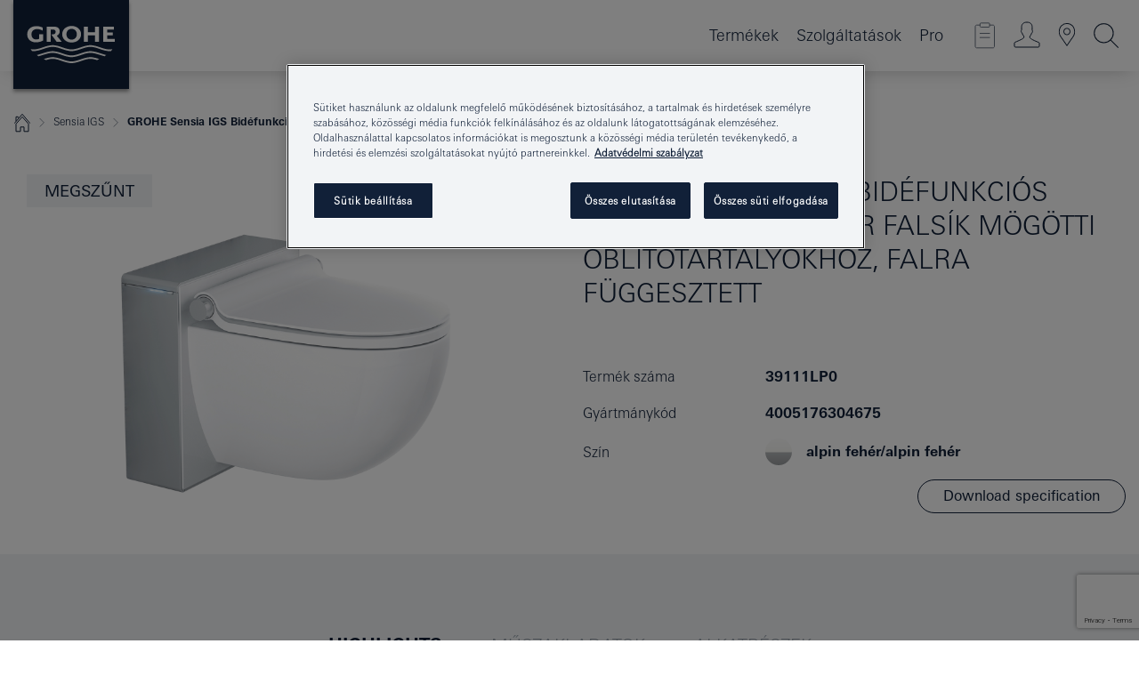

--- FILE ---
content_type: text/html;charset=UTF-8
request_url: https://www.grohe.hu/hu_hu/sensia-igs-bid-funkci-s-teljes-wc-rendszer-fals-k-moegoetti-oebl-t-tart-lyokhoz-falra-fueggesztett-39111LP0.html
body_size: 17360
content:
<!DOCTYPE html>

<!--[if IE 8]><html class="no-js ie ie8 lt-ie9" dir="ltr" lang="hu-HU"><![endif]-->
<!--[if IE 9]><html class="no-js ie ie9" dir="ltr" lang="hu-HU"><![endif]-->
<!--[if IEMobile]><html class="no-js ie ie-mobile" dir="ltr" lang="hu-HU"><![endif]-->
<!--[if gt IE 8 | !IE]><!--><html class="no-js" dir="ltr" lang="hu-HU"> <!--<![endif]-->



<!-- last generation 22.01.2026 at 09:45:58 | content-ID: 2575498 | structure-ID: 2576122 | ref-Name: productdeatilspage -->
<head>
<script>
// Define dataLayer and the gtag function.
window.dataLayer = window.dataLayer || [];
function gtag(){dataLayer.push(arguments);}
// Default ad_storage to 'denied'.
gtag('consent', 'default', {
ad_storage: "denied",
analytics_storage: "denied",
functionality_storage: "denied",
personalization_storage: "denied",
security_storage: "denied",
ad_user_data: "denied",
ad_personalization: "denied",
wait_for_update: 500
});
</script>
<script src="https://cdn.cookielaw.org/consent/918f1d3d-ae50-4f27-9f04-9f0f63d94bff/OtAutoBlock.js" type="text/javascript"></script>
<script charset="UTF-8" data-document-language="true" data-domain-script="918f1d3d-ae50-4f27-9f04-9f0f63d94bff" src="https://cdn.cookielaw.org/scripttemplates/otSDKStub.js" type="text/javascript"></script>
<script type="text/javascript">
function OptanonWrapper() {
if (document.cookie.includes('OptanonAlertBoxClosed')) {
document.dispatchEvent( new CustomEvent('consents-ready', { 'detail': { consent: false } }));
}
}
</script>
<script type="text/javascript">
window.LANG_DATA = '/hu_hu/_technical/defaulttexts/index.json';
window.mobileApp = false;
window.CONFIG = {
imageBasePath: 'https://fe.grohe.com/release/0.85.0/b2x',
disable_productComparison: true,
disable_notepadLoggedIn: false,
showPrices: true,
groheChannel: 'B2C',
disable_notepadAvailabilityRequest: false,
isGlobalSearch: false,
loginUrl: '/login-idp.jsp?wrong_login_url=/hu_hu/administration/login/&partial_registration_url=/hu_hu/administration/registration/account-partial-registration-non-smart.html&login_ok_url=https%3A//www.grohe.hu/hu_hu/_technical/webapp_properties/product-details-page.html',
staticSuggestionLinks : {
spareparts: '/hu_hu/alkatr%C3%A9sz-keres%C5%91.html',
brochures: '/hu_hu/our-service/brochures/brochures.html',
showrooms: '/hu_hu/our-service/showrooms-installer/showroom-locator.html'
},
targetGroupsMapping: {planner: 'pro', pro: 'pro', daa: 'pro', designer: 'pro', showroom: 'pro', end: 'end', inst: 'pro', architect: 'pro', aap: 'pro', projects: 'pro'},
showDiyProducts: true,
historicalProducts: true,
productFallbackImage:'',
allowAnonNotepad: false,
filterIcons: {
A613_04: {
src: '/media/datasources/filter_icons/c2c/c2c_platinum_bw_logo.png',
tooltip: '<p >Cradle to Cradle Certified® – PLATINA FOKOZAT</p>'
},
A613_01: {
src: '/media/datasources/filter_icons/c2c/c2c_bronze_bw_logo.png',
tooltip: '<p >Cradle to Cradle Certified® – BRONZ FOKOZAT</p>'
},
A613_02: {
src: '/media/datasources/filter_icons/c2c/c2c_silver_bw_logo.png',
tooltip: '<p >Cradle to Cradle Certified® – EZÜST FOKOZAT</p>'
},
sustainable: {
src: '/media/datasources/filter_icons/sustainability/grohe_climate-care_logo.png',
tooltip: '<p >Fenntartható hatás. Tudjon meg többet is erről a <a href="http://green.grohe.com" target="_blank" title="green.grohe.com" class=" " >green.grohe.com</a> oldalon.</p>'
},
A613_03: {
src: '/media/datasources/filter_icons/c2c/c2c_gold_bw_logo.png',
tooltip: '<p >Cradle to Cradle Certified® – ARANY FOKOZAT</p>'
}
},
iconsForContent: [
'A613_03'
],
portfolioBadges: {
quickfix :
{
sapValue : 'L3013_1',
backgroundColor: '#E1F8FF',
label: 'GROHE QuickFix'
},
spa :
{
sapValue : 'A611_03',
backgroundColor: '#EBE2D6',
label: 'GROHE SPA'
},
}
}
</script>
<script>
window.ENDPOINTS = {
'B2X_PROJECT_REFERENCES': '/hu_hu/_technical/project_config/index.json',
'B2X_PRODUCTS': 'https://api.sapcx.grohe.com/rest/v2/solr/master_hu_HU_Product/select',
'B2X_PRODUCTS_SKU': 'https://api.sapcx.grohe.com/rest/v2/solr/master_hu_HU_Product/suggestB2C',
'B2X_ACCOUNT_PASSWORD':'/myaccount/user/password',
'B2X_SMARTSHOP':'/smartshop/order/submit',
'GROHE_APPLICATION':'https://application.grohe.com',
'B2X_USER_INFO':'/myaccount/user/info',
'B2X_SMARTSHOP':'/smartshop/order/submit',
'B2X_MY_ACCOUNT_PRODUCT':'/myaccount/product/',
'B2X_PRODUCT':'/notepad/v1',
'B2X_SMART_INFO':'/website/smart-info',
'B2X_PREFERENCE_CENTER':'https://application.grohe.com/gateway/preference-center-send/',
'GROHE_SPECIFICATION':'https://specification.grohe.com',
'B2X_SMARTSHOP_SKU':'/website/sku/',
'B2X_PAGELIKES':'/website/pagelikes/',
'B2X_PREFERENCE_CENTER_CHANGE':'https://application.grohe.com/gateway/preference-center-change-send/',
'B2X_CERAMICS_LANDINGPAGES':'/_technical/landingpages.json',
'B2X_MY_ACCOUNT_PRODUCT_COMPARISON':'/myaccount/comparison/',
'B2X_MY_ACCOUNT_PRODUCT_SERIAL_VALIDATION':'/website/forms/serialnumber-check/',
'B2X_ORDER_TRACKING':'/website/new-ordertracking',
'B2X_ORDER_TRACKING_TOGGLE_NOTIFICATIONS':'/myaccount/user/update/emailnotifications/',
'B2X_SALESFORCE_PREFERENCE_CENTER':'/website/webforms/marketing-cloud/',
'B2X_ACCOUNT_REGISTRATION_ACCESS_TOKEN':'/myaccount/user/access-token',
'B2X_ACCOUNT_REFRESH_ACCESS_TOKEN':'/website/jwtoken/refresh-token',
'B2X_MY_ACCOUNT_PRODUCT_REGISTRATION':'/website/forms/product-registration',
'B2X_GATED_PREFERENCE_CENTER':'https://application.grohe.com/gateway/preference-center-send-v2/',
'B2X_MY_ACCOUNT_FILE_UPLOAD':'http://account/fileupload.php',
'B2X_EXPORT':'/notepad/v1',
'B2X_MY_ACCOUNT_ORDER_STATE':'/notepad/v1',
'B2X_SMART_UPI_HISTORY':'/website/account/history/upi',
'B2X_WEBSITE':'/solr/website_b2x/select',
'B2X_INVOICE_REGISTRATION':'/website/account/invoices/upload',
'B2X_NOTEPAD':'/notepad/v1',
'B2X_SMARTSHOP_UPI':'/website/upi/',
'B2X_AVAILABILITY':'/notepad/v1',
'B2X_ACCOUNT':'https://idp2-apigw.cloud.grohe.com/v1/web/users',
'B2X_ACCOUNT_UPDATE':'/myaccount/user/update',
'B2X_SMART_CHARGE':'/smartshop/creditcard/recharge',
'B2X_INVOICE_UPLOAD_HISTORY':'/website/account/history/invoices'
};
</script>
<script>
(function (sCDN, sCDNProject, sCDNWorkspace, sCDNVers) {
if (
window.localStorage !== null &&
typeof window.localStorage === "object" &&
typeof window.localStorage.getItem === "function" &&
window.sessionStorage !== null &&
typeof window.sessionStorage === "object" &&
typeof window.sessionStorage.getItem === "function"
) {
sCDNVers =
window.sessionStorage.getItem("jts_preview_version") ||
window.localStorage.getItem("jts_preview_version") ||
sCDNVers;
}
window.jentis = window.jentis || {};
window.jentis.config = window.jentis.config || {};
window.jentis.config.frontend = window.jentis.config.frontend || {};
window.jentis.config.frontend.cdnhost =
sCDN + "/get/" + sCDNWorkspace + "/web/" + sCDNVers + "/";
window.jentis.config.frontend.vers = sCDNVers;
window.jentis.config.frontend.env = sCDNWorkspace;
window.jentis.config.frontend.project = sCDNProject;
window._jts = window._jts || [];
var f = document.getElementsByTagName("script")[0];
var j = document.createElement("script");
j.async = true;
j.src = window.jentis.config.frontend.cdnhost + "v8w26r.js";
f.parentNode.insertBefore(j, f);
})("https://05sc6u.grohe.hu","grohe-hu","live", "_");
_jts.push({ track: "pageview" });
_jts.push({ track: "submit" });
</script>
<title>GROHE Sensia IGS Bidéfunkciós teljes WC-rendszer falsík mögötti öblítőtartályokhoz, falra függesztett | GROHE </title> <meta name="title" content="GROHE Sensia IGS Bidéfunkciós teljes WC-rendszer falsík mögötti öblítőtartályokhoz, falra függesztett" />   <meta content="noindex" name="robots" />  <meta charset="UTF-8" /> <meta content="telephone=no" name="format-detection" /> <meta content="width=device-width, initial-scale=1.0, minimum-scale=1.0, maximum-scale=1.0, user-scalable=no" name="viewport" /> <meta content="hu_hu" name="locale" /> <meta content="hu_hu" name="locales" /> <meta content="grohe_global" name="client" /> <meta content="b2x" name="pagescope" /> <meta content="https://fe.grohe.com/release/0.85.0/b2x" name="application-name" /> <meta content="https://fe.grohe.com/release/0.85.0/b2x/browserconfig.xml" name="msapplication-config" /> <meta content="#112038" name="msapplication-TileColor" /> <meta content="https://fe.grohe.com/release/0.85.0/b2x/mstile-144x144.png" name="msapplication-TileImage" /> <meta content="https://fe.grohe.com/release/0.85.0/b2x/mstile-70x70.png" name="msapplication-square70x70logo" /> <meta content="https://fe.grohe.com/release/0.85.0/b2x/mstile-150x150.png" name="msapplication-square150x150logo" /> <meta content="https://fe.grohe.com/release/0.85.0/b2x/mstile-310x150.png" name="msapplication-wide310x150logo" /> <meta content="https://fe.grohe.com/release/0.85.0/b2x/mstile-310x310.png" name="msapplication-square310x310logo" /> <meta content="IE=Edge" http-equiv="X-UA-Compatible" /> <meta content="productdeatilspage" name="siteUID_es" /> <meta content="none" name="videoType_s" />
<link href="https://fe.grohe.com/release/0.85.0/b2x/favicon.ico" rel="icon" type="image/ico" />
<link href="https://fe.grohe.com/release/0.85.0/b2x/favicon.ico" rel="shortcut icon" type="image/x-icon" />
<link href="https://fe.grohe.com/release/0.85.0/b2x/favicon.ico" rel="icon" sizes="16x16 32x32 48x48" type="image/vnd.microsoft.icon" />
<link href="https://fe.grohe.com/release/0.85.0/b2x/favicon-16x16.png" rel="icon" sizes="16x16" type="image/png" />
<link href="https://fe.grohe.com/release/0.85.0/b2x/favicon-32x32.png" rel="icon" sizes="32x32" type="image/png" />
<link href="https://fe.grohe.com/release/0.85.0/b2x/favicon-48x48.png" rel="icon" sizes="48x48" type="image/png" />
<link href="https://fe.grohe.com/release/0.85.0/b2x/apple-touch-icon-76x76.png" rel="apple-touch-icon" sizes="76x76" />
<link href="https://fe.grohe.com/release/0.85.0/b2x/apple-touch-icon-120x120.png" rel="apple-touch-icon" sizes="120x120" />
<link href="https://fe.grohe.com/release/0.85.0/b2x/apple-touch-icon-152x152.png" rel="apple-touch-icon" sizes="152x152" />
<link href="https://fe.grohe.com/release/0.85.0/b2x/apple-touch-icon-180x180.png" rel="apple-touch-icon" sizes="180x180" />
<link rel="canonical" href="https://www.grohe.hu/hu_hu/grohe-sensia-igs-bid-funkci-s-teljes-wc-rendszer-fals-k-moegoetti-oebl-t-tart-lyokhoz-falra-fueggesztett-39111LP0.html" />
<link href="https://fe.grohe.com/release/0.85.0/b2x/css/bootstrap.css?created=20200225154737" media="all" rel="stylesheet" />
<link href="https://fe.grohe.com/release/0.85.0/b2x/css/main.css?created=20200225154737" media="all" rel="stylesheet" />
<script type="text/javascript"> var searchHeaderConfig = { "productSettings" : { "preferredResults": { "code": [ ] }, "preselection": { "filter": [] } }, "contentSettings": { } }; </script>
</head>




<body class="b2x-navigation pdp-ncs">
<!-- noindex -->
<script type="text/javascript">
// read cookie (DEXT-1212)
function getCookie(name) {
const nameEQ = name + "=";
const cookies = document.cookie.split(';');
for (let i = 0; i < cookies.length; i++) {
let cookie = cookies[i];
while (cookie.charAt(0) === ' ') {
cookie = cookie.substring(1, cookie.length);
}
if (cookie.indexOf(nameEQ) === 0) {
return cookie.substring(nameEQ.length, cookie.length);
}
}
return null;
}
</script>
<script type="text/javascript">
// <![CDATA[
var dataLayer = dataLayer || [];
// check if cookie is available
var hashedEmail = getCookie('hashed_email');
if (hashedEmail) {
dataLayer.push({
'hashedUserData': {
'sha256': {
'email': hashedEmail
}
}
});
}
dataLayer.push({
'pageName':'/grohe-sensia-igs-bid-funkci-s-teljes-wc-rendszer-fals-k-moegoetti-oebl-t-tart-lyokhoz-falra-fueggesztett-39111LP0',
'pageTitle':'Bidéfunkciós teljes WC-rendszer falsík mögötti öblítőtartályokhoz, falra függesztett',
'pageId':'2576122',
'pageSystemPath':'grohe_global/_technical_1/webapp_properties',
'pageCreated':'2019-05-14',
'pageLastEdit':'2026-01-22',
'pageCountry':'hu',
'pageLanguage':'hu',
'internal':'false',
'pagePool':'europe',
'pageArea':'portal',
'pageScope':'b2x',
'pageCategory':'product detail page',
});
// ]]>
</script>
<!-- Google Tag Manager -->
<noscript><iframe height="0" src="//www.googletagmanager.com/ns.html?id=GTM-PGZM7P" style="display:none;visibility:hidden" width="0"></iframe></noscript>
<script>
// <![CDATA[
(function(w,d,s,l,i){w[l]=w[l]||[];w[l].push({'gtm.start':
new Date().getTime(),event:'gtm.js'});var f=d.getElementsByTagName(s)[0],
j=d.createElement(s),dl=l!='dataLayer'?'&l='+l:'';j.async=true;j.setAttribute('class','optanon-category-C0001');j.src=
'//www.googletagmanager.com/gtm.js?id='+i+dl;f.parentNode.insertBefore(j,f);
})(window,document,'script','dataLayer','GTM-PGZM7P');
// ]]>
</script>
<!-- End Google Tag Manager -->
<div class="vuejs-container" id="vuejs-dev-container">
<div class="ie-flex-wrapper">
<div class="page-wrap">
<div class="vuejs-container" id="vuejs-header-container">
	<header class="header--fixed header header--bordertop sticky-top header--shadow header--bgColorFlyoutMobileSecondary header--bgColorFlyoutDesktopSecondary header--colorFlyoutMobileLight header--colorFlyoutDesktopLight" v-scrollbar-width-detection="">
		<div class="container">
			<nav class="navbar-light  navbar navbar-expand-xl" itemscope="" itemtype="http://schema.org/Organization">
					<a class="navbar-brand" href="/hu_hu/" itemprop="url" title="GROHE - Pure joy of water ">
<svg height="100" version="1.1" viewBox="0, 0, 130, 100" width="130" x="0" xmlns="http://www.w3.org/2000/svg" xmlns:xlink="http://www.w3.org/1999/xlink" y="0">
  <g id="Ebene_1">
    <path d="M0,0 L130,0 L130,100 L0,100 L0,0 z" fill="#112038"></path>
    <path d="M59.615,38.504 C59.614,42.055 62.032,44.546 65.48,44.546 C68.93,44.546 71.346,42.057 71.346,38.505 C71.346,34.943 68.937,32.459 65.48,32.459 C62.024,32.459 59.615,34.942 59.615,38.504 z M54.872,38.504 C54.872,33.132 59.351,29.205 65.48,29.205 C71.61,29.205 76.091,33.132 76.091,38.504 C76.091,43.861 71.601,47.795 65.48,47.795 C59.361,47.795 54.872,43.862 54.872,38.504 z M101.056,29.875 L101.056,47.124 L114,47.124 L114,43.744 L105.549,43.744 L105.549,39.645 L111.762,39.645 L111.762,36.396 L105.549,36.396 L105.549,33.254 L113.015,33.254 L113.015,29.875 L101.056,29.875 z M79.299,29.875 L79.299,47.124 L83.798,47.124 L83.798,39.75 L91.75,39.75 L91.75,47.124 L96.251,47.124 L96.251,29.875 L91.75,29.875 L91.75,36.252 L83.798,36.252 L83.798,29.875 L79.299,29.875 z M37.413,29.875 L37.413,47.124 L41.915,47.124 L41.915,33.129 L43.855,33.129 C46.4,33.129 47.54,33.942 47.54,35.751 C47.54,37.599 46.265,38.655 44.025,38.655 L43.036,38.629 L42.53,38.629 L48.784,47.124 L54.537,47.124 L48.803,40.188 C50.932,39.227 52.067,37.522 52.067,35.28 C52.067,31.626 49.7,29.875 44.761,29.875 L37.413,29.875 z M29.048,38.463 L29.048,43.635 C27.867,44.129 26.688,44.376 25.513,44.376 C22.484,44.376 20.354,42.037 20.354,38.708 C20.354,35.121 22.899,32.621 26.552,32.621 C28.594,32.621 30.616,33.191 33.069,34.455 L33.069,31.017 C29.936,29.736 28.39,29.371 26.074,29.371 C19.679,29.371 15.594,32.989 15.594,38.654 C15.594,44.043 19.558,47.627 25.517,47.627 C28.174,47.627 31.325,46.772 33.621,45.431 L33.621,38.463 L29.048,38.463 z M96.501,66.368 L96.068,66.211 L94.887,65.816 C91.46,64.783 88.718,64.267 86.624,64.267 C84.871,64.267 81.902,64.772 79.548,65.469 L78.373,65.816 C77.777,66.013 77.378,66.143 77.185,66.211 L76.004,66.618 L74.831,67.016 L73.649,67.418 C70.062,68.579 67.509,69.097 65.387,69.097 C63.559,69.097 60.849,68.597 58.304,67.791 L57.122,67.418 L55.943,67.016 L54.766,66.618 L53.585,66.211 L52.399,65.816 C48.977,64.783 46.228,64.267 44.146,64.267 C42.38,64.269 39.416,64.77 37.059,65.469 L35.885,65.816 C35.047,66.086 34.875,66.147 34.27,66.368 L36.645,67.6 L37.178,67.439 C39.947,66.583 42.331,66.137 44.151,66.137 C45.682,66.137 48.074,66.527 50.042,67.095 L51.224,67.439 L52.399,67.819 L53.585,68.211 L54.766,68.619 L55.943,69.018 L57.122,69.412 C60.668,70.5 63.278,71.001 65.388,71 C67.199,70.999 69.966,70.517 72.468,69.767 L73.649,69.412 L74.831,69.018 L76.004,68.619 L77.185,68.211 L78.373,67.819 L79.548,67.439 C82.561,66.544 84.782,66.137 86.628,66.138 C88.447,66.138 90.828,66.584 93.595,67.439 L94.127,67.6 L96.501,66.368 z M104.198,61.892 L97.321,59.781 C94.229,58.831 93.033,58.497 91.384,58.133 C89.639,57.747 87.89,57.525 86.625,57.525 C84.63,57.525 80.826,58.235 78.373,59.065 L73.649,60.666 C70.452,61.749 67.509,62.346 65.362,62.346 C63.203,62.346 60.289,61.755 57.076,60.666 L52.352,59.065 C49.906,58.236 46.087,57.525 44.09,57.525 C42.832,57.525 41.067,57.75 39.335,58.133 C37.705,58.495 36.413,58.853 33.397,59.781 L26.528,61.892 C27.262,62.56 27.458,62.714 28.28,63.271 L32.098,62.109 L35.253,61.178 L36.52,60.803 C39.877,59.813 42.154,59.388 44.094,59.388 C45.857,59.388 49.045,59.971 51.17,60.686 L57.076,62.667 C59.842,63.594 63.267,64.248 65.363,64.248 C67.451,64.248 70.907,63.59 73.649,62.667 L79.548,60.686 C81.665,59.975 84.872,59.386 86.628,59.388 C88.575,59.388 90.832,59.81 94.198,60.803 L95.465,61.178 L98.621,62.109 L102.446,63.271 C103.264,62.71 103.459,62.557 104.198,61.892 z M111.243,55.247 L111.047,55.575 C110.607,56.31 110.407,56.583 109.748,57.365 C108.911,57.479 108.576,57.504 107.913,57.504 C105.809,57.504 102.364,56.844 99.611,55.916 L94.887,54.32 C91.678,53.24 88.747,52.643 86.628,52.641 C84.843,52.641 81.715,53.215 79.548,53.941 L73.649,55.916 C70.868,56.846 67.455,57.504 65.388,57.504 C63.323,57.504 59.907,56.847 57.122,55.916 L51.224,53.941 C49.056,53.215 45.933,52.641 44.146,52.641 C42.03,52.641 39.091,53.24 35.885,54.32 L31.161,55.916 C28.406,56.844 24.963,57.504 22.854,57.504 C22.191,57.504 21.859,57.479 21.031,57.365 C20.418,56.66 20.178,56.332 19.724,55.575 L19.529,55.247 C21.128,55.507 22.022,55.601 22.899,55.601 C25.001,55.601 28.008,54.989 31.161,53.922 L35.885,52.32 C38.381,51.474 42.108,50.778 44.146,50.777 C46.174,50.777 49.904,51.476 52.399,52.32 L57.122,53.922 C60.274,54.989 63.284,55.601 65.387,55.601 C67.488,55.601 70.498,54.989 73.649,53.922 L78.373,52.32 C80.865,51.476 84.597,50.777 86.622,50.777 C88.665,50.777 92.385,51.474 94.887,52.32 L99.611,53.922 C102.763,54.989 105.77,55.601 107.872,55.601 C108.749,55.601 109.643,55.507 111.243,55.247 z" fill="#FFFFFE"></path>
  </g>
</svg>
					</a>
				<div class="header__iconwrapper">
			        <a aria-controls="navigationMenuContent" aria-expanded="false" aria-label="Toggle navigation" class="navbar-toggler" data-target="#navigationMenuContent" data-toggle="collapse">
			          <span class="navbar-toggler-icon" v-sidebar-nav-toggler=""></span>
			        </a>				
				</div>
				<a class="d-none d-lg-none nav-mobile-header__closer icon_close_secondary" v-nav-icons-flyout-toggler=""></a>
				<div class="row collapse navbar-collapse" id="navigationMenuContent">
<ul class="container navbar-nav navnode navnode--main">
<li class="nav-item">
<a aria-expanded="false" aria-haspopup="true" class="nav-link level1 hasNextLevel nav-link--noFocus nav-link--light nav-link--layerarrow nav-link--primarynav" href="javascript:void(0);" id="flyout-1159248" role="button" v-next-level-nav-toggler="" v-sidebar-nav-toggler="">
Termékek
</a>


</li>
<li class="nav-item">
<a aria-expanded="false" aria-haspopup="true" class="nav-link level1 hasNextLevel nav-link--noFocus nav-link--light nav-link--layerarrow nav-link--primarynav" href="javascript:void(0);" id="flyout-3431825" role="button" v-next-level-nav-toggler="" v-sidebar-nav-toggler="">
Szolgáltatások
</a>


</li>
<li class="nav-item">
<a aria-expanded="false" aria-haspopup="true" class="nav-link level1 hasNextLevel nav-link--noFocus nav-link--light nav-link--layerarrow nav-link--primarynav" href="javascript:void(0);" id="flyout-2243468" role="button" v-next-level-nav-toggler="" v-sidebar-nav-toggler="">
Pro
</a>


</li>
</ul>
				</div>
				<ul class="navbar-nav navnode navnode--icons" v-nav-icons-scroll-handler="">
						<li class="nav-item nav-item--flyout nav-item--icon">
		<notepad-navigation href="/hu_hu/notepad/" title="Open: JEGYZETEIM "></notepad-navigation>
    </li>
	<li class="nav-item nav-item--flyout nav-item--icon">
		<a aria-expanded="false" aria-haspopup="true" class="nav-link nav-link--noFocus nav-link--light nav-link--layerarrow nav-link--primarynav flyout-toggle" href="#" id="flyout-login" role="button" title="" v-nav-icons-flyout-toggler="">			
							
					
	        							

				<div class="flyout-icon flyout-icon--login"></div>
	        			

		</a>
				<div aria-labelledby="flyout-login" class="flyout" v-add-class-if-logged-in="'flyout--withFullWidthCategory'">
		      	<div class="flyout__background flyout__background--plain ">
					<a class="flyout__closer" v-nav-primary-closer=""></a>
				</div>
				<div class="row navbar-nav navnode navnode--secondary ">   
					<div class="navnode__wrapper navnode__wrapper--columnCategories">
						<ul class="container navnode__container navnode__container--login">
							<li class="nav-item nav-item--secondarynav col-12 nav-item--flyout flyout-category">								
											
		
						    								

							        <div class="flyout__headline text-uppercase">
								        <strong>Bejelentkezés</strong>
									</div>
									<div class="text-white mb-3"><span>
								        Jelenleg kizárólag a GROHE SMART hűségprogram tagjai rendelkeznek bejelentkezési jogosultsággal.<br /><strong>Figyelem:</strong> a bejelentkezéshez vagy regisztrációhoz átirányítjuk a GROHE szakmai portálra.
									</span></div>
										<a class="btn btn-primary btn--flyoutLogin" href="/login-idp.jsp?wrong_login_url=/hu_hu/administration/login/&amp;partial_registration_url=/hu_hu/administration/registration/account-partial-registration-non-smart.html&amp;login_ok_url=http://www.grohe.hu/hu_hu/">Bejelentkezés </a>
										 <a class=" link link d-block mb-2 scroll-link" href="/hu_hu/administration/registration/account-registration-non-smart.html#null" title="Not registered yet?"> Not registered yet?</a>
											
		
							</li>
						</ul>
					</div>						
														
				</div>
			</div>
		</li>
					

    <li class="nav-item nav-item--flyout nav-item--icon">
		<a class="nav-link nav-link--noFocus nav-link--light nav-link--primarynav nav-link--locator" href="/hu_hu/our-service/showrooms-installer/showroom-locator.html" title="Showroom Locator">
			<span class="showroom-locator-icon"></span>
		</a>
	</li>
	<li class="nav-item nav-item--flyout nav-item--icon">
		<a aria-expanded="false" aria-haspopup="true" class="nav-link nav-link--noFocus nav-link--light nav-link--layerarrow nav-link--primarynav flyout-toggle" href="#" id="flyout-search" role="button" title="Open: KERESÉS  " v-nav-icons-flyout-toggler="">
			<div class="flyout-icon flyout-icon--search"></div>
		</a>
		<div aria-labelledby="flyout-search" class="flyout">
			<div class="flyout__background flyout__background--plain ">
				<a class="flyout__closer" v-nav-primary-closer=""></a>
			</div>
			<div class="row navbar-nav navnode navnode--secondary navnode--fullHeight ">
				<ul class="container navnode__container navnode__container--search">
					<li class="nav-item nav-item--secondarynav nav-item--noborder">
						<div class="nav-search-item container justify-content-center">
							<div class="nav-search-item__inner col-12 col-lg-8">
								<b2x-search-header :dal-search-enabled="false" search-base-url="/hu_hu/keres%C3%A9s.html">
                              </b2x-search-header>
							</div>
						</div>
					</li>
				</ul>
			</div>
		</div>
    </li>

				</ul>
			</nav>
		</div>
	</header>
<aside class="navigation-sidebar navigation-sidebar--hidden">
<a class="navbar-brand" href="/hu_hu/" itemprop="url" title="GROHE - Pure joy of water ">
<svg height="100" version="1.1" viewBox="0, 0, 130, 100" width="130" x="0" xmlns="http://www.w3.org/2000/svg" xmlns:xlink="http://www.w3.org/1999/xlink" y="0">
<g id="Ebene_1">
<path d="M0,0 L130,0 L130,100 L0,100 L0,0 z" fill="#112038"></path>
<path d="M59.615,38.504 C59.614,42.055 62.032,44.546 65.48,44.546 C68.93,44.546 71.346,42.057 71.346,38.505 C71.346,34.943 68.937,32.459 65.48,32.459 C62.024,32.459 59.615,34.942 59.615,38.504 z M54.872,38.504 C54.872,33.132 59.351,29.205 65.48,29.205 C71.61,29.205 76.091,33.132 76.091,38.504 C76.091,43.861 71.601,47.795 65.48,47.795 C59.361,47.795 54.872,43.862 54.872,38.504 z M101.056,29.875 L101.056,47.124 L114,47.124 L114,43.744 L105.549,43.744 L105.549,39.645 L111.762,39.645 L111.762,36.396 L105.549,36.396 L105.549,33.254 L113.015,33.254 L113.015,29.875 L101.056,29.875 z M79.299,29.875 L79.299,47.124 L83.798,47.124 L83.798,39.75 L91.75,39.75 L91.75,47.124 L96.251,47.124 L96.251,29.875 L91.75,29.875 L91.75,36.252 L83.798,36.252 L83.798,29.875 L79.299,29.875 z M37.413,29.875 L37.413,47.124 L41.915,47.124 L41.915,33.129 L43.855,33.129 C46.4,33.129 47.54,33.942 47.54,35.751 C47.54,37.599 46.265,38.655 44.025,38.655 L43.036,38.629 L42.53,38.629 L48.784,47.124 L54.537,47.124 L48.803,40.188 C50.932,39.227 52.067,37.522 52.067,35.28 C52.067,31.626 49.7,29.875 44.761,29.875 L37.413,29.875 z M29.048,38.463 L29.048,43.635 C27.867,44.129 26.688,44.376 25.513,44.376 C22.484,44.376 20.354,42.037 20.354,38.708 C20.354,35.121 22.899,32.621 26.552,32.621 C28.594,32.621 30.616,33.191 33.069,34.455 L33.069,31.017 C29.936,29.736 28.39,29.371 26.074,29.371 C19.679,29.371 15.594,32.989 15.594,38.654 C15.594,44.043 19.558,47.627 25.517,47.627 C28.174,47.627 31.325,46.772 33.621,45.431 L33.621,38.463 L29.048,38.463 z M96.501,66.368 L96.068,66.211 L94.887,65.816 C91.46,64.783 88.718,64.267 86.624,64.267 C84.871,64.267 81.902,64.772 79.548,65.469 L78.373,65.816 C77.777,66.013 77.378,66.143 77.185,66.211 L76.004,66.618 L74.831,67.016 L73.649,67.418 C70.062,68.579 67.509,69.097 65.387,69.097 C63.559,69.097 60.849,68.597 58.304,67.791 L57.122,67.418 L55.943,67.016 L54.766,66.618 L53.585,66.211 L52.399,65.816 C48.977,64.783 46.228,64.267 44.146,64.267 C42.38,64.269 39.416,64.77 37.059,65.469 L35.885,65.816 C35.047,66.086 34.875,66.147 34.27,66.368 L36.645,67.6 L37.178,67.439 C39.947,66.583 42.331,66.137 44.151,66.137 C45.682,66.137 48.074,66.527 50.042,67.095 L51.224,67.439 L52.399,67.819 L53.585,68.211 L54.766,68.619 L55.943,69.018 L57.122,69.412 C60.668,70.5 63.278,71.001 65.388,71 C67.199,70.999 69.966,70.517 72.468,69.767 L73.649,69.412 L74.831,69.018 L76.004,68.619 L77.185,68.211 L78.373,67.819 L79.548,67.439 C82.561,66.544 84.782,66.137 86.628,66.138 C88.447,66.138 90.828,66.584 93.595,67.439 L94.127,67.6 L96.501,66.368 z M104.198,61.892 L97.321,59.781 C94.229,58.831 93.033,58.497 91.384,58.133 C89.639,57.747 87.89,57.525 86.625,57.525 C84.63,57.525 80.826,58.235 78.373,59.065 L73.649,60.666 C70.452,61.749 67.509,62.346 65.362,62.346 C63.203,62.346 60.289,61.755 57.076,60.666 L52.352,59.065 C49.906,58.236 46.087,57.525 44.09,57.525 C42.832,57.525 41.067,57.75 39.335,58.133 C37.705,58.495 36.413,58.853 33.397,59.781 L26.528,61.892 C27.262,62.56 27.458,62.714 28.28,63.271 L32.098,62.109 L35.253,61.178 L36.52,60.803 C39.877,59.813 42.154,59.388 44.094,59.388 C45.857,59.388 49.045,59.971 51.17,60.686 L57.076,62.667 C59.842,63.594 63.267,64.248 65.363,64.248 C67.451,64.248 70.907,63.59 73.649,62.667 L79.548,60.686 C81.665,59.975 84.872,59.386 86.628,59.388 C88.575,59.388 90.832,59.81 94.198,60.803 L95.465,61.178 L98.621,62.109 L102.446,63.271 C103.264,62.71 103.459,62.557 104.198,61.892 z M111.243,55.247 L111.047,55.575 C110.607,56.31 110.407,56.583 109.748,57.365 C108.911,57.479 108.576,57.504 107.913,57.504 C105.809,57.504 102.364,56.844 99.611,55.916 L94.887,54.32 C91.678,53.24 88.747,52.643 86.628,52.641 C84.843,52.641 81.715,53.215 79.548,53.941 L73.649,55.916 C70.868,56.846 67.455,57.504 65.388,57.504 C63.323,57.504 59.907,56.847 57.122,55.916 L51.224,53.941 C49.056,53.215 45.933,52.641 44.146,52.641 C42.03,52.641 39.091,53.24 35.885,54.32 L31.161,55.916 C28.406,56.844 24.963,57.504 22.854,57.504 C22.191,57.504 21.859,57.479 21.031,57.365 C20.418,56.66 20.178,56.332 19.724,55.575 L19.529,55.247 C21.128,55.507 22.022,55.601 22.899,55.601 C25.001,55.601 28.008,54.989 31.161,53.922 L35.885,52.32 C38.381,51.474 42.108,50.778 44.146,50.777 C46.174,50.777 49.904,51.476 52.399,52.32 L57.122,53.922 C60.274,54.989 63.284,55.601 65.387,55.601 C67.488,55.601 70.498,54.989 73.649,53.922 L78.373,52.32 C80.865,51.476 84.597,50.777 86.622,50.777 C88.665,50.777 92.385,51.474 94.887,52.32 L99.611,53.922 C102.763,54.989 105.77,55.601 107.872,55.601 C108.749,55.601 109.643,55.507 111.243,55.247 z" fill="#FFFFFE"></path>
</g>
</svg>
</a>
<a class="navigation-sidebar__close-btn" href="#" target="_self" v-sidebar-nav-toggler="">
<span class="icon icon_close_primary"></span>
</a>
<nav class="nav-container nav-container--level1">
<ul class="navigation navigation">
<li class="nav-item">
<a aria-expanded="false" aria-haspopup="true" class="nav-link next-level-toggle nav-link--noFocus nav-link--light" href="javascript:void(0);" id="flyout-1159248" role="button" v-next-level-nav-toggler="">
Termékek
</a>
<nav class="nav-container nav-container--level2 hidden">
<a class="nav-link link-back level2" href="javascript:void(0)" v-nav-back-button="">Termékek</a>
<ul class="navigation navigation--level2">
<li class="nav-item">
<a aria-expanded="false" aria-haspopup="true" class="nav-link level2 nav-link--noFocus nav-link--light next-level-toggle" href="javascript:void(0);" id="flyout-1159248" role="button" v-next-level-nav-toggler="">
Fürdőszoba
</a>
<nav class="nav-container nav-container--level3 hidden">
<a class="nav-link link-back level3" href="javascript:void(0)" v-nav-back-button="">Fürdőszoba</a>
<ul class="navigation navigation--level3">
<li class="nav-item">
<a aria-expanded="false" aria-haspopup="true" class="nav-link level3 nav-link--noFocus nav-link--light next-level-toggle" href="javascript:void(0);" id="flyout-1159273" role="button" v-next-level-nav-toggler="">
Termékeink Mosdókhoz
</a>
<nav class="nav-container nav-container--level4 hidden">
<a class="nav-link link-back level4" href="javascript:void(0)" v-nav-back-button="">Termékeink Mosdókhoz</a>
<ul class="navigation navigation--level4">
<li class="nav-item">
<a class="nav-link level4 nav-link--noFocus nav-link--light" href="/hu_hu/bathroom/bathroom-faucets/">
Termék áttekintés
</a>
</li>
<li class="nav-item">
<a class="nav-link level4 nav-link--noFocus nav-link--light" href="/hu_hu/for-your-bathroom/collections/overview-bathroom-collections.html">
Csaptelep kollekció
</a>
</li>
<li class="nav-item">
<a class="nav-link level4 nav-link--noFocus nav-link--light" href="/hu_hu/for-your-bathroom/for-wash-basins/icon-3d/">
Icon 3D
</a>
</li>
<li class="nav-item">
<a class="nav-link level4 nav-link--noFocus nav-link--light" href="/hu_hu/for-your-bathroom/for-wash-basins/grohe-plus/">
GROHE Plus
</a>
</li>
</ul>
</nav>
</li>
<li class="nav-item">
<a aria-expanded="false" aria-haspopup="true" class="nav-link level3 nav-link--noFocus nav-link--light next-level-toggle" href="javascript:void(0);" id="flyout-1157793" role="button" v-next-level-nav-toggler="">
Termékeink Zuhanyzókhoz
</a>
<nav class="nav-container nav-container--level4 hidden">
<a class="nav-link link-back level4" href="javascript:void(0)" v-nav-back-button="">Termékeink Zuhanyzókhoz</a>
<ul class="navigation navigation--level4">
<li class="nav-item">
<a class="nav-link level4 nav-link--noFocus nav-link--light" href="/hu_hu/bathroom/showers/">
Termék áttekintés
</a>
</li>
<li class="nav-item">
<a class="nav-link level4 nav-link--noFocus nav-link--light" href="/hu_hu/for-your-bathroom/new-showers/">
A tökéletes zuhany
</a>
</li>
<li class="nav-item">
<a class="nav-link level4 nav-link--noFocus nav-link--light" href="/hu_hu/for-your-bathroom/shower-collections/overview-shower-collections.html">
Zuhany és Termosztát kollekció
</a>
</li>
<li class="nav-item">
<a class="nav-link level4 nav-link--noFocus nav-link--light" href="/hu_hu/for-your-bathroom/for-showers/smartcontrol/">
SmartControl
</a>
</li>
<li class="nav-item">
<a class="nav-link level4 nav-link--noFocus nav-link--light" href="/hu_hu/for-your-bathroom/for-showers/concealed-solutions/">
Falsík mögötti megoldások
</a>
</li>
<li class="nav-item">
<a class="nav-link level4 nav-link--noFocus nav-link--light" href="/hu_hu/energy-for-life/showroom/">
Energy for life
</a>
</li>
<li class="nav-item">
<a class="nav-link level4 nav-link--noFocus nav-link--light" href="/hu_hu/products/for-your-bathroom/for-showers/concealed-shower-solutions/">
Rejtett megoldások
</a>
</li>
</ul>
</nav>
</li>
<li class="nav-item">
<a aria-expanded="false" aria-haspopup="true" class="nav-link level3 nav-link--noFocus nav-link--light next-level-toggle" href="javascript:void(0);" id="flyout-1159234" role="button" v-next-level-nav-toggler="">
Termékeink Kádakhoz
</a>
<nav class="nav-container nav-container--level4 hidden">
<a class="nav-link link-back level4" href="javascript:void(0)" v-nav-back-button="">Termékeink Kádakhoz</a>
<ul class="navigation navigation--level4">
<li class="nav-item">
<a class="nav-link level4 nav-link--noFocus nav-link--light" href="/hu_hu/bathroom/bathtub-faucets/">
Termék áttekintés
</a>
</li>
<li class="nav-item">
<a class="nav-link level4 nav-link--noFocus nav-link--light" href="/hu_hu/for-your-bathroom/overview-thm-collections/overview-thm-collections.html">
Termosztát kollekció
</a>
</li>
<li class="nav-item">
<a class="nav-link level4 nav-link--noFocus nav-link--light" href="/hu_hu/for-your-bathroom/for-bath-tubes/rapido-smartbox/">
Rapido SmartBox
</a>
</li>
</ul>
</nav>
</li>
<li class="nav-item">
<a aria-expanded="false" aria-haspopup="true" class="nav-link level3 nav-link--noFocus nav-link--light next-level-toggle" href="javascript:void(0);" id="flyout-1159241" role="button" v-next-level-nav-toggler="">
Fürdőszobai Kiegészítők
</a>
<nav class="nav-container nav-container--level4 hidden">
<a class="nav-link link-back level4" href="javascript:void(0)" v-nav-back-button="">Fürdőszobai Kiegészítők</a>
<ul class="navigation navigation--level4">
<li class="nav-item">
<a class="nav-link level4 nav-link--noFocus nav-link--light" href="/hu_hu/bathroom/bathroom-accessories/">
Termék áttekintés
</a>
</li>
</ul>
</nav>
</li>
<li class="nav-item">
<a aria-expanded="false" aria-haspopup="true" class="nav-link level3 nav-link--noFocus nav-link--light next-level-toggle" href="javascript:void(0);" id="flyout-1159540" role="button" v-next-level-nav-toggler="">
Grohe Kerámiák
</a>
<nav class="nav-container nav-container--level4 hidden">
<a class="nav-link link-back level4" href="javascript:void(0)" v-nav-back-button="">Grohe Kerámiák</a>
<ul class="navigation navigation--level4">
<li class="nav-item">
<a class="nav-link level4 nav-link--noFocus nav-link--light" href="/hu_hu/bathroom/ceramics/">
Kerámia áttekintés
</a>
</li>
<li class="nav-item">
<a class="nav-link level4 nav-link--noFocus nav-link--light" href="/hu_hu/bathroom/ceramics/perfect-match.html">
Perfect Match
</a>
</li>
</ul>
</nav>
</li>
<li class="nav-item">
<a aria-expanded="false" aria-haspopup="true" class="nav-link level3 nav-link--noFocus nav-link--light next-level-toggle" href="javascript:void(0);" id="flyout-1159280" role="button" v-next-level-nav-toggler="">
Termékeink WC-, Vizelde- & Bidéhez
</a>
<nav class="nav-container nav-container--level4 hidden">
<a class="nav-link link-back level4" href="javascript:void(0)" v-nav-back-button="">Termékeink WC-, Vizelde- & Bidéhez</a>
<ul class="navigation navigation--level4">
<li class="nav-item">
<a class="nav-link level4 nav-link--noFocus nav-link--light" href="/hu_hu/bathroom/bidets-wall-plates/">
Termék áttekintés
</a>
</li>
<li class="nav-item">
<a class="nav-link level4 nav-link--noFocus nav-link--light" href="/hu_hu/bathroom/showertoilet.html">
Zuhany WC-k
</a>
</li>
<li class="nav-item">
<a class="nav-link level4 nav-link--noFocus nav-link--light" href="/hu_hu/bathroom/concealed-solutions/">
Concealed solutions
</a>
</li>
<li class="nav-item">
<a class="nav-link level4 nav-link--noFocus nav-link--light" href="/hu_hu/for-your-bathroom/collections/overview-wc-collections.html">
WC gyűjtemények
</a>
</li>
<li class="nav-item">
<a class="nav-link level4 nav-link--noFocus nav-link--light" href="/hu_hu/for-your-bathroom/collections/installation/rapid-sl-installation-system.html">
Rapid SL szerelőkeretek
</a>
</li>
<li class="nav-item">
<a class="nav-link level4 nav-link--noFocus nav-link--light" href="/hu_hu/for-your-bathroom/collections/solido.html">
Solido All in One
</a>
</li>
</ul>
</nav>
</li>
<li class="nav-item">
<a aria-expanded="false" aria-haspopup="true" class="nav-link level3 nav-link--noFocus nav-link--light next-level-toggle" href="javascript:void(0);" id="flyout-1156251" role="button" v-next-level-nav-toggler="">
Fürdőszoba Inspirációk
</a>
<nav class="nav-container nav-container--level4 hidden">
<a class="nav-link link-back level4" href="javascript:void(0)" v-nav-back-button="">Fürdőszoba Inspirációk</a>
<ul class="navigation navigation--level4">
<li class="nav-item">
<a class="nav-link level4 nav-link--noFocus nav-link--light" href="/hu_hu/for-your-bathroom/complete-bathroom-solutions/overview-complete-solutions.html">
Fürdőszobai megoldások
</a>
</li>
<li class="nav-item">
<a class="nav-link level4 nav-link--noFocus nav-link--light" href="/hu_hu/for-your-bathroom/design-trends/overview-design-trends.html">
Design Trendek
</a>
</li>
<li class="nav-item">
<a class="nav-link level4 nav-link--noFocus nav-link--light" href="/hu_hu/for-your-bathroom/water-saving-innovations/overview-water-saving-innovations.html">
Víztakarékos innovációk
</a>
</li>
</ul>
</nav>
</li>
<li class="nav-item">
<a aria-expanded="false" aria-haspopup="true" class="nav-link level3 nav-link--noFocus nav-link--light next-level-toggle" href="javascript:void(0);" id="flyout-1523002" role="button" v-next-level-nav-toggler="">
GROHE Colors
</a>
<nav class="nav-container nav-container--level4 hidden">
<a class="nav-link link-back level4" href="javascript:void(0)" v-nav-back-button="">GROHE Colors</a>
<ul class="navigation navigation--level4">
<li class="nav-item">
<a class="nav-link level4 nav-link--noFocus nav-link--light" href="/hu_hu/f%C3%BCrd%C5%91szoba/colors.html">
GROHE Colors áttekintés
</a>
</li>
<li class="nav-item">
<a class="nav-link level4 nav-link--noFocus nav-link--light" href="/hu_hu/grohe-colors/grohe-black.html">
FEKETE
</a>
</li>
</ul>
</nav>
</li>
</ul>
</nav>
</li>
<li class="nav-item">
<a aria-expanded="false" aria-haspopup="true" class="nav-link level2 nav-link--noFocus nav-link--light next-level-toggle" href="javascript:void(0);" id="flyout-1154136" role="button" v-next-level-nav-toggler="">
Konyha
</a>
<nav class="nav-container nav-container--level3 hidden">
<a class="nav-link link-back level3" href="javascript:void(0)" v-nav-back-button="">Konyha</a>
<ul class="navigation navigation--level3">
<li class="nav-item">
<a aria-expanded="false" aria-haspopup="true" class="nav-link level3 nav-link--noFocus nav-link--light next-level-toggle" href="javascript:void(0);" id="flyout-1155076" role="button" v-next-level-nav-toggler="">
Konyhai Csaptelepek
</a>
<nav class="nav-container nav-container--level4 hidden">
<a class="nav-link link-back level4" href="javascript:void(0)" v-nav-back-button="">Konyhai Csaptelepek</a>
<ul class="navigation navigation--level4">
<li class="nav-item">
<a class="nav-link level4 nav-link--noFocus nav-link--light" href="/hu_hu/for-your-kitchen/kitchen-taps/overview-kitchen-taps.html">
Termék áttekintés
</a>
</li>
<li class="nav-item">
<a class="nav-link level4 nav-link--noFocus nav-link--light" href="/hu_hu/for-your-kitchen/collections/overview-collections.html">
Konyhai csaptelep kollekciók
</a>
</li>
</ul>
</nav>
</li>
<li class="nav-item">
<a aria-expanded="false" aria-haspopup="true" class="nav-link level3 nav-link--noFocus nav-link--light next-level-toggle" href="javascript:void(0);" id="flyout-1510273" role="button" v-next-level-nav-toggler="">
GROHE Vízszűrő-rendszerek
</a>
<nav class="nav-container nav-container--level4 hidden">
<a class="nav-link link-back level4" href="javascript:void(0)" v-nav-back-button="">GROHE Vízszűrő-rendszerek</a>
<ul class="navigation navigation--level4">
<li class="nav-item">
<a class="nav-link level4 nav-link--noFocus nav-link--light" href="/hu_hu/for-your-kitchen/watersystems/grohe-watersystems-for-private-use/">
GROHE vízszűrő-rendszerek otthoni használatra
</a>
</li>
<li class="nav-item">
<a class="nav-link level4 nav-link--noFocus nav-link--light" href="/hu_hu/for-your-kitchen/watersystems/grohe-watersystems-for-professional-use/">
GROHE vízszűrő-rendszerek irodai/vállalati használatra
</a>
</li>
<li class="nav-item">
<a class="nav-link level4 nav-link--noFocus nav-link--light" href="/hu_hu/for-your-kitchen/collections/filtered-water/grohe-blue-pure.html">
GROHE Blue Pure
</a>
</li>
<li class="nav-item">
<a class="nav-link level4 nav-link--noFocus nav-link--light" href="/hu_hu/for-your-kitchen/watersystems/filtered-water/overview-grohe-blue.html">
GROHE Filtration Technology
</a>
</li>
</ul>
</nav>
</li>
<li class="nav-item">
<a aria-expanded="false" aria-haspopup="true" class="nav-link level3 nav-link--noFocus nav-link--light next-level-toggle" href="javascript:void(0);" id="flyout-1749627" role="button" v-next-level-nav-toggler="">
Grohe Konyhai Mosogatók
</a>
<nav class="nav-container nav-container--level4 hidden">
<a class="nav-link link-back level4" href="javascript:void(0)" v-nav-back-button="">Grohe Konyhai Mosogatók</a>
<ul class="navigation navigation--level4">
<li class="nav-item">
<a class="nav-link level4 nav-link--noFocus nav-link--light" href="/hu_hu/for-your-kitchen/kitchen-sinks/overview/">
Termék áttekintés
</a>
</li>
<li class="nav-item">
<a class="nav-link level4 nav-link--noFocus nav-link--light" href="/hu_hu/for-your-kitchen/kitchen-sinks/kitchen-sinks/">
Konyhai Mosogatók
</a>
</li>
</ul>
</nav>
</li>
<li class="nav-item">
<a aria-expanded="false" aria-haspopup="true" class="nav-link level3 nav-link--noFocus nav-link--light next-level-toggle" href="javascript:void(0);" id="flyout-1154163" role="button" v-next-level-nav-toggler="">
Konyhai Kiegészítők
</a>
<nav class="nav-container nav-container--level4 hidden">
<a class="nav-link link-back level4" href="javascript:void(0)" v-nav-back-button="">Konyhai Kiegészítők</a>
<ul class="navigation navigation--level4">
<li class="nav-item">
<a class="nav-link level4 nav-link--noFocus nav-link--light" href="/hu_hu/for-your-kitchen/kitchen-accessoires/overview-accessories.html">
Termék áttekintés
</a>
</li>
</ul>
</nav>
</li>
<li class="nav-item">
<a aria-expanded="false" aria-haspopup="true" class="nav-link level3 nav-link--noFocus nav-link--light next-level-toggle" href="javascript:void(0);" id="flyout-2680189" role="button" v-next-level-nav-toggler="">
Konyhai inspirációk
</a>
<nav class="nav-container nav-container--level4 hidden">
<a class="nav-link link-back level4" href="javascript:void(0)" v-nav-back-button="">Konyhai inspirációk</a>
<ul class="navigation navigation--level4">
<li class="nav-item">
<a class="nav-link level4 nav-link--noFocus nav-link--light" href="/hu_hu/Kitchen/colors/">
Grohe Colors Kollekció
</a>
</li>
</ul>
</nav>
</li>
</ul>
</nav>
</li>
<li class="nav-item">
<a aria-expanded="false" aria-haspopup="true" class="nav-link level2 nav-link--noFocus nav-link--light next-level-toggle" href="javascript:void(0);" id="flyout-2576077" role="button" v-next-level-nav-toggler="">
Okos Otthon
</a>
<nav class="nav-container nav-container--level3 hidden">
<a class="nav-link link-back level3" href="javascript:void(0)" v-nav-back-button="">Okos Otthon</a>
<ul class="navigation navigation--level3">
<li class="nav-item">
<a aria-expanded="false" aria-haspopup="true" class="nav-link level3 nav-link--noFocus nav-link--light next-level-toggle" href="javascript:void(0);" id="flyout-2576077" role="button" v-next-level-nav-toggler="">
Sense Vízbiztonsági Rendszer
</a>
<nav class="nav-container nav-container--level4 hidden">
<a class="nav-link link-back level4" href="javascript:void(0)" v-nav-back-button="">Sense Vízbiztonsági Rendszer</a>
<ul class="navigation navigation--level4">
<li class="nav-item">
<a class="nav-link level4 nav-link--noFocus nav-link--light" href="/hu_hu/smarthome/grohe-sense-water-security-system/">
Áttekintés
</a>
</li>
<li class="nav-item">
<a class="nav-link level4 nav-link--noFocus nav-link--light" href="/hu_hu/smarthome/grohe-sense-guard/">
GROHE Sense Guard
</a>
</li>
<li class="nav-item">
<a class="nav-link level4 nav-link--noFocus nav-link--light" href="/hu_hu/smarthome/grohe-sense/">
GROHE Sense
</a>
</li>
<li class="nav-item">
<a class="nav-link level4 nav-link--noFocus nav-link--light" href="/hu_hu/smarthome/sense-app/">
GROHE Sense app
</a>
</li>
</ul>
</nav>
</li>
<li class="nav-item">
<a aria-expanded="false" aria-haspopup="true" class="nav-link level3 nav-link--noFocus nav-link--light next-level-toggle" href="javascript:void(0);" id="flyout-2575921" role="button" v-next-level-nav-toggler="">
Megoldás Az Ön Ingatlana Számára
</a>
<nav class="nav-container nav-container--level4 hidden">
<a class="nav-link link-back level4" href="javascript:void(0)" v-nav-back-button="">Megoldás Az Ön Ingatlana Számára</a>
<ul class="navigation navigation--level4">
<li class="nav-item">
<a class="nav-link level4 nav-link--noFocus nav-link--light" href="/hu_hu/smarthome/for-home-owners/">
Lakástulajdonosoknak és albérlőknek
</a>
</li>
<li class="nav-item">
<a class="nav-link level4 nav-link--noFocus nav-link--light" href="/hu_hu/smarthome/for-business-and-property-owners/">
Cég- és ingatlantulajdonosoknak
</a>
</li>
<li class="nav-item">
<a class="nav-link level4 nav-link--noFocus nav-link--light" href="/hu_hu/smarthome/grohe-sense-user-stories/">
Tapasztalatok a GROHE Sense rendszerrel
</a>
</li>
</ul>
</nav>
</li>
<li class="nav-item">
<a aria-expanded="false" aria-haspopup="true" class="nav-link level3 nav-link--noFocus nav-link--light next-level-toggle" href="javascript:void(0);" id="flyout-2575946" role="button" v-next-level-nav-toggler="">
Üzleti Lehetőség A Vállalkozása Számára
</a>
<nav class="nav-container nav-container--level4 hidden">
<a class="nav-link link-back level4" href="javascript:void(0)" v-nav-back-button="">Üzleti Lehetőség A Vállalkozása Számára</a>
<ul class="navigation navigation--level4">
<li class="nav-item">
<a class="nav-link level4 nav-link--noFocus nav-link--light" href="/hu_hu/smarthome/b2b-installers/">
Szerelőknek
</a>
</li>
<li class="nav-item">
<a class="nav-link level4 nav-link--noFocus nav-link--light" href="http://www.suru-water.com/">
Biztosítóknak
</a>
</li>
</ul>
</nav>
</li>
<li class="nav-item">
<a aria-expanded="false" aria-haspopup="true" class="nav-link level3 nav-link--noFocus nav-link--light next-level-toggle" href="javascript:void(0);" id="flyout-2575768" role="button" v-next-level-nav-toggler="">
Beszerelés
</a>
<nav class="nav-container nav-container--level4 hidden">
<a class="nav-link link-back level4" href="javascript:void(0)" v-nav-back-button="">Beszerelés</a>
<ul class="navigation navigation--level4">
<li class="nav-item">
<a class="nav-link level4 nav-link--noFocus nav-link--light" href="/hu_hu/smarthome/how-to-install-sense-guard/">
A GROHE Sense Guard beszerelése
</a>
</li>
<li class="nav-item">
<a class="nav-link level4 nav-link--noFocus nav-link--light" href="/hu_hu/smarthome/how-to-install-sense/">
A GROHE Sense beszerelése
</a>
</li>
</ul>
</nav>
</li>
<li class="nav-item">
<a aria-expanded="false" aria-haspopup="true" class="nav-link level3 nav-link--noFocus nav-link--light next-level-toggle" href="javascript:void(0);" id="flyout-2575862" role="button" v-next-level-nav-toggler="">
Vízkárral Kapcsolatos Tények, Tippek
</a>
<nav class="nav-container nav-container--level4 hidden">
<a class="nav-link link-back level4" href="javascript:void(0)" v-nav-back-button="">Vízkárral Kapcsolatos Tények, Tippek</a>
<ul class="navigation navigation--level4">
<li class="nav-item">
<a class="nav-link level4 nav-link--noFocus nav-link--light" href="/hu_hu/smarthome/water-damage/">
A lakásokat fenyegető veszélyek között első helyen áll a vízkár
</a>
</li>
<li class="nav-item">
<a class="nav-link level4 nav-link--noFocus nav-link--light" href="/hu_hu/smarthome/how-to-protect-your-home/">
Hogyan védje az otthonát a vízszivárgástól, vízkártól?
</a>
</li>
<li class="nav-item">
<a class="nav-link level4 nav-link--noFocus nav-link--light" href="/hu_hu/smarthome/what-to-do-after-a-leak-or-flood-at-home/">
Mi a teendő, ha szivárgott a víz, vagy elárasztotta a lakást?
</a>
</li>
<li class="nav-item">
<a class="nav-link level4 nav-link--noFocus nav-link--light" href="/hu_hu/smarthome/why-the-smart-home-is-the-future/">
Miért az okosotthon a lakás jövője?
</a>
</li>
</ul>
</nav>
</li>
<li class="nav-item">
<a aria-expanded="false" aria-haspopup="true" class="nav-link level3 nav-link--noFocus nav-link--light next-level-toggle" href="javascript:void(0);" id="flyout-2576077" role="button" v-next-level-nav-toggler="">
Segítség
</a>
<nav class="nav-container nav-container--level4 hidden">
<a class="nav-link link-back level4" href="javascript:void(0)" v-nav-back-button="">Segítség</a>
<ul class="navigation navigation--level4">
<li class="nav-item">
<a class="nav-link level4 nav-link--noFocus nav-link--light" href="http://help.grohe-sense.com/">
GROHE Sense segélyszolgálat
</a>
</li>
</ul>
</nav>
</li>
</ul>
</nav>
</li>
</ul>
</nav>
</li>
<li class="nav-item">
<a aria-expanded="false" aria-haspopup="true" class="nav-link next-level-toggle nav-link--noFocus nav-link--light" href="javascript:void(0);" id="flyout-3431825" role="button" v-next-level-nav-toggler="">
Szolgáltatások
</a>
<nav class="nav-container nav-container--level2 hidden">
<a class="nav-link link-back level2" href="javascript:void(0)" v-nav-back-button="">Szolgáltatások</a>
<ul class="navigation navigation--level2">
<li class="nav-item">
<a aria-expanded="false" aria-haspopup="true" class="nav-link level2 nav-link--noFocus nav-link--light next-level-toggle" href="javascript:void(0);" id="flyout-3431825" role="button" v-next-level-nav-toggler="">
Alkatrészek
</a>
<nav class="nav-container nav-container--level3 hidden">
<a class="nav-link link-back level3" href="javascript:void(0)" v-nav-back-button="">Alkatrészek</a>
<ul class="navigation navigation--level3">
<li class="nav-item">
<a class="nav-link level3 nav-link--noFocus nav-link--light" href="/hu_hu/alkatr%C3%A9sz-keres%C5%91.html">
Alkatrész kereső
</a>
</li>
</ul>
</nav>
</li>
<li class="nav-item">
<a aria-expanded="false" aria-haspopup="true" class="nav-link level2 nav-link--noFocus nav-link--light next-level-toggle" href="javascript:void(0);" id="flyout-3431856" role="button" v-next-level-nav-toggler="">
GYIK
</a>
<nav class="nav-container nav-container--level3 hidden">
<a class="nav-link link-back level3" href="javascript:void(0)" v-nav-back-button="">GYIK</a>
<ul class="navigation navigation--level3">
<li class="nav-item">
<a aria-expanded="false" aria-haspopup="true" class="nav-link level3 nav-link--noFocus nav-link--light next-level-toggle" href="javascript:void(0);" id="flyout-3431864" role="button" v-next-level-nav-toggler="">
Termékinformáció
</a>
<nav class="nav-container nav-container--level4 hidden">
<a class="nav-link link-back level4" href="javascript:void(0)" v-nav-back-button="">Termékinformáció</a>
<ul class="navigation navigation--level4">
<li class="nav-item">
<a class="nav-link level4 nav-link--noFocus nav-link--light" href="/hu_hu/services-consumer/faq-s/product-information/bath/bath-faqs.html">
Fürdő
</a>
</li>
<li class="nav-item">
<a class="nav-link level4 nav-link--noFocus nav-link--light" href="/hu_hu/services-consumer/faq-s/product-information/kitchen/kitchen-faqs.html">
Konyha
</a>
</li>
<li class="nav-item">
<a class="nav-link level4 nav-link--noFocus nav-link--light" href="/hu_hu/services-consumer/faq-s/product-information/technology/technology-faqs.html">
Technológia
</a>
</li>
</ul>
</nav>
</li>
<li class="nav-item">
<a class="nav-link level3 nav-link--noFocus nav-link--light" href="/hu_hu/services-consumer/faq-s/general-information/">
Általános információk
</a>
</li>
<li class="nav-item">
<a class="nav-link level3 nav-link--noFocus nav-link--light" href="/hu_hu/services-consumer/faq-s/guarantee-terms-conditions/">
Garancia és ÁSZF
</a>
</li>
<li class="nav-item">
<a class="nav-link level3 nav-link--noFocus nav-link--light" href="/hu_hu/services-consumer/faq-s/contact-support/">
Kapcsolat & támogatás
</a>
</li>
</ul>
</nav>
</li>
<li class="nav-item">
<a aria-expanded="false" aria-haspopup="true" class="nav-link level2 nav-link--noFocus nav-link--light next-level-toggle" href="javascript:void(0);" id="flyout-3431848" role="button" v-next-level-nav-toggler="">
Útmutató
</a>
<nav class="nav-container nav-container--level3 hidden">
<a class="nav-link link-back level3" href="javascript:void(0)" v-nav-back-button="">Útmutató</a>
<ul class="navigation navigation--level3">
<li class="nav-item">
<a aria-expanded="false" aria-haspopup="true" class="nav-link level3 nav-link--noFocus nav-link--light next-level-toggle" href="javascript:void(0);" id="flyout-3431836" role="button" v-next-level-nav-toggler="">
Beszerelési és szervizelési videók
</a>
<nav class="nav-container nav-container--level4 hidden">
<a class="nav-link link-back level4" href="javascript:void(0)" v-nav-back-button="">Beszerelési és szervizelési videók</a>
<ul class="navigation navigation--level4">
<li class="nav-item">
<a class="nav-link level4 nav-link--noFocus nav-link--light" href="/hu_hu/our-service/installation-videos/installation-videos-overview.html">
Telepítési videók
</a>
</li>
</ul>
</nav>
</li>
<li class="nav-item">
<a class="nav-link level3 nav-link--noFocus nav-link--light" href="/hu_hu/keres%C3%A9s.html">
Kézikönyvek
</a>
</li>
</ul>
</nav>
</li>
<li class="nav-item">
<a aria-expanded="false" aria-haspopup="true" class="nav-link level2 nav-link--noFocus nav-link--light next-level-toggle" href="javascript:void(0);" id="flyout-3431990" role="button" v-next-level-nav-toggler="">
Garancia és jótállás
</a>
<nav class="nav-container nav-container--level3 hidden">
<a class="nav-link link-back level3" href="javascript:void(0)" v-nav-back-button="">Garancia és jótállás</a>
<ul class="navigation navigation--level3">
<li class="nav-item">
<a class="nav-link level3 nav-link--noFocus nav-link--light" href="/hu_hu/services-consumer/guarantee-care/guarantee-conditions/">
Garancia feltételek
</a>
</li>
<li class="nav-item">
<a aria-expanded="false" aria-haspopup="true" class="nav-link level3 nav-link--noFocus nav-link--light next-level-toggle" href="javascript:void(0);" id="flyout-2241079" role="button" v-next-level-nav-toggler="">
Termék regisztráció
</a>
<nav class="nav-container nav-container--level4 hidden">
<a class="nav-link link-back level4" href="javascript:void(0)" v-nav-back-button="">Termék regisztráció</a>
<ul class="navigation navigation--level4">
<li class="nav-item">
<a class="nav-link level4 nav-link--noFocus nav-link--light" href="/hu_hu/our-service/grohe-services/product-registration/add-products/add-products.html">
Add Products
</a>
</li>
</ul>
</nav>
</li>
<li class="nav-item">
<a class="nav-link level3 nav-link--noFocus nav-link--light" href="/hu_hu/our-service/maintenance/maintenance.html">
Karbantartás és gondozás
</a>
</li>
</ul>
</nav>
</li>
<li class="nav-item">
<a aria-expanded="false" aria-haspopup="true" class="nav-link level2 nav-link--noFocus nav-link--light next-level-toggle" href="javascript:void(0);" id="flyout-3432007" role="button" v-next-level-nav-toggler="">
Kapcsolat
</a>
<nav class="nav-container nav-container--level3 hidden">
<a class="nav-link link-back level3" href="javascript:void(0)" v-nav-back-button="">Kapcsolat</a>
<ul class="navigation navigation--level3">
<li class="nav-item">
<a class="nav-link level3 nav-link--noFocus nav-link--light" href="/hu_hu/services-consumer/contact/phone-contact/">
Telefonszám
</a>
</li>
<li class="nav-item">
<a class="nav-link level3 nav-link--noFocus nav-link--light" href="/hu_hu/our-service/contact/contact.html">
Kapcsolat
</a>
</li>
<li class="nav-item">
<a class="nav-link level3 nav-link--noFocus nav-link--light" href="/hu_hu/services-consumer/contact/newsletter/">
Newsletter
</a>
</li>
</ul>
</nav>
</li>
</ul>
</nav>
</li>
<li class="nav-item">
<a aria-expanded="false" aria-haspopup="true" class="nav-link next-level-toggle nav-link--noFocus nav-link--light" href="javascript:void(0);" id="flyout-2243468" role="button" v-next-level-nav-toggler="">
Pro
</a>
<nav class="nav-container nav-container--level2 hidden">
<a class="nav-link link-back level2" href="javascript:void(0)" v-nav-back-button="">Pro</a>
<ul class="navigation navigation--level2">
<li class="nav-item">
<a aria-expanded="false" aria-haspopup="true" class="nav-link level2 nav-link--noFocus nav-link--light next-level-toggle" href="javascript:void(0);" id="flyout-2243468" role="button" v-next-level-nav-toggler="">
Szolgáltatások szakembereknek
</a>
<nav class="nav-container nav-container--level3 hidden">
<a class="nav-link link-back level3" href="javascript:void(0)" v-nav-back-button="">Szolgáltatások szakembereknek</a>
<ul class="navigation navigation--level3">
<li class="nav-item">
<a class="nav-link level3 nav-link--noFocus nav-link--light" href="/hu_hu/grohe-professional/services-for-you/bim-data/">
BIM Data
</a>
</li>
<li class="nav-item">
<a class="nav-link level3 nav-link--noFocus nav-link--light" href="/hu_hu/grohe-professional/services-for-you/guarantee/">
Garancia
</a>
</li>
<li class="nav-item">
<a class="nav-link level3 nav-link--noFocus nav-link--light" href="/hu_hu/grohe-professional/services-for-you/tools/">
Eszközök
</a>
</li>
<li class="nav-item">
<a class="nav-link level3 nav-link--noFocus nav-link--light" href="/hu_hu/grohe-professional/services-for-you/fittings-care-tips/">
Szerelvények ápolási tippek
</a>
</li>
<li class="nav-item">
<a class="nav-link level3 nav-link--noFocus nav-link--light" href="/hu_hu/grohe-professional/services-for-you/order-tracking/">
Order Tracking
</a>
</li>
<li class="nav-item">
<a class="nav-link level3 nav-link--noFocus nav-link--light" href="https://training.grohe.com/">
GROHE Training Companion
</a>
</li>
</ul>
</nav>
</li>
</ul>
</nav>
</li>
</ul>
</nav>
</aside>
<div class="sidebar-overlay" v-sidebar-nav-toggler=""></div>
</div>

<main class="main">
<div class="vuejs-container" id="vuejs-main-container">
<div class="container">
<div class="row">

<nav aria-label="breadcrumb" class="d-none d-lg-block">
<ol class="breadcrumb">
<li class="breadcrumb__item">
<a class="breadcrumb__link" href="/hu_hu/">grohe_global</a>
</li>
<li class="breadcrumb__item">
<a class="breadcrumb__link" href="/hu_hu/Sensia IGS.html">Sensia IGS</a>
</li>

<li aria-current="page" class="breadcrumb__item active">GROHE Sensia IGS Bidéfunkciós teljes WC-rendszer falsík mögötti öblítőtartályokhoz, falra függesztett</li>
</ol>
</nav>
</div>
</div>
<!-- index -->
<article class="pdp pdp-ncs pb-5">
<section class="pdp__section-main">
<div class="container">
<div class="product-box" itemscope="" itemtype="http://schema.org/Product" v-gtm-eec-product-detail="&#39;39111LP0&#39;">

<div class="flex-float-container clearfix">
<div class="flex-float-item flex-float-item--slider position-relative">
<div class="d-flex flex-wrap position-absolute">



<div class="product-box__productstate product-box__productstate--discontinued flex-grow-0">megszűnt</div>

</div>




<div class="product-image-container">
<a class="image__link" target="_blank" v-lightbox:group1="{title:&#39;&#39;,description:&#39;&#39;}" href="//cdn.cloud.grohe.com/prod/30/39/39111LP0/480/39111LP0_1_1.jpg">
<img class="0 " srcset="//cdn.cloud.grohe.com/prod/30/39/39111LP0/1280/39111LP0_1_1.jpg 1280w, //cdn.cloud.grohe.com/prod/30/39/39111LP0/1024/39111LP0_1_1.jpg 1024w, //cdn.cloud.grohe.com/prod/30/39/39111LP0/960/39111LP0_1_1.jpg 960w, //cdn.cloud.grohe.com/prod/30/39/39111LP0/710/39111LP0_1_1.jpg 710w, //cdn.cloud.grohe.com/prod/30/39/39111LP0/480/39111LP0_1_1.jpg 480w, //cdn.cloud.grohe.com/prod/30/39/39111LP0/320/39111LP0_1_1.jpg 320w" alt="GROHE Sensia IGS Bidéfunkciós teljes WC-rendszer falsík mögötti öblítőtartályokhoz, falra függesztett" src="//cdn.cloud.grohe.com/prod/30/39/39111LP0/480/39111LP0_1_1.jpg" title="39111LP0 - GROHE Sensia IGS Bidéfunkciós teljes WC-rendszer falsík mögötti öblítőtartályokhoz, falra függesztett" />
</a>
</div>




</div>
<div class="flex-float-item flex-float-item--header">
<header>



<h1 class="h3" itemprop="name"><strong>GROHE Sensia IGS</strong> Bidéfunkciós teljes WC-rendszer falsík mögötti öblítőtartályokhoz, falra függesztett</h1>
</header>
</div>
<div class="flex-float-item flex-float-item--infobox">
<div class="product-box__wrapper">
<div class="product-box__subbrand-logos-container">



</div>
<div class="product-box__table ">
<div class="product-box__tableRow">
<div class="product-box__tableCell product-box__tableCell--label">Termék száma</div>
<div class="product-box__tableCell product-box__tableCell--value">39111LP0</div>
</div>
<div class="product-box__tableRow">
<div class="product-box__tableCell product-box__tableCell--label">Gyártmánykód</div>
<div class="product-box__tableCell product-box__tableCell--value">4005176304675</div>
</div>



<div class="product-box__tableRow">
<div class="product-box__tableCell product-box__tableCell--label product-box__color">Szín</div>
<div class="product-box__tableCell product-box__tableCell--value">
<div class="product-box__color-container">

<span class="color-bubble">
<img class="39111LP0" src="//cdn.cloud.grohe.com/Web/colour_plates/36x36/LP0.png" title="alpin fehér/alpin fehér" />
</span>
<span><strong>alpin fehér/alpin fehér</strong></span>

</div>
</div>
</div>


</div>

<div class="d-flex flex-column" style="gap: 10px;">


<span class="d-flex justify-content-end">
<a class="btn btn-outline-secondary" href="/notepad/v1/exports/product/39111LP0?locale=hu_hu" role="button">Download specification</a>
</span>



</div>
 
</div>
</div>
</div>

</div>
</div>
</section>
<section class="stripe stripe--lightgray pdp__section-tabs">
<div class="container">
<div class="row">
<div class="col">

<div class="search__tabs form--dark">
<tabs :options="[{label:'Highlights',value:'highlights'}, {label:'MŰSZAKI ADATOK',value:'technical'}, {label:'ALKATRÉSZEK',value:'installationSpareparts'}, {label:'Warranty',value:'warranty'}]" :use-dropdown="true" filter-out-empty="" id="pdpContentTabs" responsive-select="" responsive-select-breakpoint="lg" default-active-tab="highlights"></tabs>
</div>

<tab id="highlights" lazy="" tabs="pdpContentTabs">

<div class="highlights mt-4 mt-lg-0">

<div class="row mb-4">
<div class="col-12">

<ul class="columns columns-3 list">
<li>GROHE Hygiene vízkőtelenítő program, egyedülálló 70 °C-os melegvizes tisztítás a teljes vízrendszerhez, automatikus zuhanyfúvóka-tisztítás minden használat előtt és után</li>
<li>GROHE DreamSpray technológiával:</li>
<li>különálló vízút a hölgy intim mosáshoz</li>
<li>levegővel kevert vízsugár</li>
<li>oszcilláló vízsugár (a fúvoka automatikus előre- és hátramenete)</li>
<li>pulzáló vízsugár a masszázshoz</li>
<li>állítható zuhanykar intenzitás</li>
<li>a bidés zuhanyfúvóka automatikus elő- és utólagos öblítése friss vízzel</li>
<li>meleg víz állítható hőmérséklettel</li>
<li>További funkciók:</li>
<li>meleg levegő szárító, állítható hőmérséklettel</li>
<li>szagelszívás szűrővel</li>
<li>Duroplast WC-ülőke és fedél lecsapódásgáltó funkcióval</li>
<li>nyomás és tekerés - az ülésvezérlés működtetése</li>
<li>4 programozható felhasználói profil a távirányítóhoz</li>
<li>hálózati kapcsoló</li>
<li>belső éjszakai fény</li>
<li>rejtett vízellátó és tápegység-csatlakozások</li>
<li> </li>
<li>tartalmazza:</li>
<li>érintőképernyős távirányító fali tartóval</li>
<li>elemek a távirányítóhoz</li>
<li>aktív szén szűrő</li>
<li>rögzítő és összekötő anyag</li>
<li>öblítőcsővel</li>
<li>kábel rendszer csatlakozóval az eszközön</li>
<li>telepítési útmutató, kézikönyv</li>
<li>nyomástartomány: 0.1 - 1.0 MPa (1 - 10 bar)</li>
<li>névleges feszültség 220-240 V AC 1400 W</li>
<li>fő frekvencia 50-60 Hz</li>
<li>védelem típusa IPX4</li>
<li>megfelel az EN 1717/13077 szabványnak</li>
<li>CE-minősítéssel</li>
<li>LP0:alpine fehér kerámia, elülső rész (front), ülőke és fedél matt króm ház</li>
</ul>

</div>
</div>

</div>

</tab>
<tab id="technical" lazy="" tabs="pdpContentTabs">

<div class="mt-4 mt-lg-0">
<div class="row mb-4">
<div class="col-12 col-lg-8">
<ul class="columns columns-2 linklist mb-0">
<li class="linklist__item linklist__item--iconDownloadBadge">
<a class="linklist__link" href="//cdn.cloud.grohe.com/tpi/1000/1800/1840/1848/1848919/original/1848919.pdf" rel="nofollow" target="_blank">Műszaki termékadatok</a>
</li>
<li class="linklist__item linklist__item--iconDownloadBadge">
<a class="linklist__link" href="//cdn.cloud.grohe.com/tpi/1000/1800/1840/1848/1848917/original/1848917.pdf" rel="nofollow" target="_blank">Műszaki termékadatok</a>
</li>
<li class="linklist__item linklist__item--iconDownloadBadge">
<a class="linklist__link" href="//cdn.cloud.grohe.com/tpi/1000/1800/1840/1848/1848944/original/1848944.pdf" rel="nofollow" target="_blank">Műszaki termékadatok</a>
</li>

<li class="linklist__item linklist__item--iconAddBadge">
<a class="linklist__link image__link" rel="nofollow" target="_blank" v-lightbox:group2="{ image : {src: &#39;//cdn.cloud.grohe.com/dimdraw/2000/2000/2070/2071/2071515/1500/2071515.jpg&#39;, srcset: &#39;//cdn.cloud.grohe.com/dimdraw/2000/2000/2070/2071/2071515/1500/2071515.jpg 1500w, //cdn.cloud.grohe.com/dimdraw/2000/2000/2070/2071/2071515/1280/2071515.jpg 1280w, //cdn.cloud.grohe.com/dimdraw/2000/2000/2070/2071/2071515/1024/2071515.jpg 1024w, //cdn.cloud.grohe.com/dimdraw/2000/2000/2070/2071/2071515/960/2071515.jpg 960w, //cdn.cloud.grohe.com/dimdraw/2000/2000/2070/2071/2071515/710/2071515.jpg 710w, //cdn.cloud.grohe.com/dimdraw/2000/2000/2070/2071/2071515/640/2071515.jpg 640w, //cdn.cloud.grohe.com/dimdraw/2000/2000/2070/2071/2071515/480/2071515.jpg 480w, //cdn.cloud.grohe.com/dimdraw/2000/2000/2070/2071/2071515/320/2071515.jpg 320w&#39;}}" href="//cdn.cloud.grohe.com/dimdraw/2000/2000/2070/2071/2071515/1500/2071515.jpg">Térbeli ábra</a>
</li>


<li class="linklist__item linklist__item--iconDownloadBadge">
<a class="linklist__link" href="//cdn.cloud.grohe.com/Certificate/MSDS/M/MSD/original/MSDS_491530045_hu-HU.pdf" rel="nofollow">Certificates</a>
</li>
</ul>
</div>
</div>
<div class="row mb-4">

<div class="col-12 col-lg-8">
<h4 class="h4 mb-4">CAD adatok</h4>
<ul class="columns columns-2 linklist mb-0">


<li class="linklist__item linklist__item--iconDownloadBadge">
<a class="linklist__link" href="//cdn.cloud.grohe.com/CAD/1000/1800/1830/1834/1834235/original/1834235.dxf" rel="nofollow" v-gtm-event="{&#39;category&#39;:&#39;Download&#39;,&#39;action&#39;:&#39;3D DXF&#39;,&#39;label&#39;:&#39;GROHE Sensia IGS Bidéfunkciós teljes WC-rendszer falsík mögötti öblítőtartályokhoz, falra függesztett&#39;}">3D DXF-adatok</a>
</li>



</ul>
</div>


</div>

</div>

</tab>
<tab :responsiveSelect="true" id="installationSpareparts" lazy="" tabs="pdpContentTabs">
<div class="spareparts mt-4 mt-lg-0">

<product-spare-parts product-code="39111LP0">
<div class="col-xs-12 col-sm-12 col-md-12 col-lg-6">
 <a class="image__link image__link--enabled image__link--darkblue" href="" target="_blank" v-lightbox="{ title:&#39;&#39;, description:&#39;&#39;, alt:&#39;&#39;, src:&#39;//cdn.cloud.grohe.com/explodraw/100000/100000/100000/100000/100090/100094/100094642/960/100094642.jpg&#39;, srcset:&#39;//cdn.cloud.grohe.com/explodraw/100000/100000/100000/100000/100090/100094/100094642/1500/100094642.jpg 1500w, //cdn.cloud.grohe.com/explodraw/100000/100000/100000/100000/100090/100094/100094642/1280/100094642.jpg 1280w, //cdn.cloud.grohe.com/explodraw/100000/100000/100000/100000/100090/100094/100094642/1024/100094642.jpg 1024w, //cdn.cloud.grohe.com/explodraw/100000/100000/100000/100000/100090/100094/100094642/960/100094642.jpg 960w, //cdn.cloud.grohe.com/explodraw/100000/100000/100000/100000/100090/100094/100094642/710/100094642.jpg 710w, //cdn.cloud.grohe.com/explodraw/100000/100000/100000/100000/100090/100094/100094642/640/100094642.jpg 640w, //cdn.cloud.grohe.com/explodraw/100000/100000/100000/100000/100090/100094/100094642/480/100094642.jpg 480w, //cdn.cloud.grohe.com/explodraw/100000/100000/100000/100000/100090/100094/100094642/320/100094642.jpg 320w&#39;, sizes:&#39;&#39;, poster:&#39;&#39; }"> <img class="img-fluid" src="//cdn.cloud.grohe.com/explodraw/100000/100000/100000/100000/100090/100094/100094642/480/100094642.jpg" srcset="//cdn.cloud.grohe.com/explodraw/100000/100000/100000/100000/100090/100094/100094642/1500/100094642.jpg 1500w, //cdn.cloud.grohe.com/explodraw/100000/100000/100000/100000/100090/100094/100094642/1280/100094642.jpg 1280w, //cdn.cloud.grohe.com/explodraw/100000/100000/100000/100000/100090/100094/100094642/1024/100094642.jpg 1024w, //cdn.cloud.grohe.com/explodraw/100000/100000/100000/100000/100090/100094/100094642/960/100094642.jpg 960w, //cdn.cloud.grohe.com/explodraw/100000/100000/100000/100000/100090/100094/100094642/710/100094642.jpg 710w, //cdn.cloud.grohe.com/explodraw/100000/100000/100000/100000/100090/100094/100094642/640/100094642.jpg 640w, //cdn.cloud.grohe.com/explodraw/100000/100000/100000/100000/100090/100094/100094642/480/100094642.jpg 480w, //cdn.cloud.grohe.com/explodraw/100000/100000/100000/100000/100090/100094/100094642/320/100094642.jpg 320w" /> </a> 
</div>
<div class="col-xs-12 col-sm-12 col-md-12 col-lg-6">
<div class="table-container__inner table-responsive">
<table class="table table--bordered table--striped">
<thead class="table__head">
<tr class="table__row">
<th class="table__col table__col--head">Cikkszám</th>
<th class="table__col table__col--head">Termék leírás</th>
<th class="table__col table__col--head">Megrendelés száma</th>
</tr>
</thead>

<tbody>
<tr class="table__row">

<td class="table__col">
<span>1</span>
</td>
<td class="table__col">
<span>WC-ülőke és fedél</span>
</td>
<td class="table__col">

<span>14913000</span>
</td>

</tr>
<tr class="table__row">

<td class="table__col">
<span>2</span>
</td>
<td class="table__col">
<span>Fröccsenés elleni védelem</span>
</td>
<td class="table__col">

<span>14914000</span>
</td>

</tr>
<tr class="table__row">

<td class="table__col">
<span>3</span>
</td>
<td class="table__col">
<span>Működtető egység</span>
</td>
<td class="table__col">

<span>14916000</span>
</td>

</tr>
<tr class="table__row">

<td class="table__col">
<span>4</span>
</td>
<td class="table__col">
<span>WC-kerámia</span>
</td>
<td class="table__col">

<span>14900000</span>
</td>

</tr>
<tr class="table__row">

<td class="table__col">
<span>5</span>
</td>
<td class="table__col">
<span>Távírányító</span>
</td>
<td class="table__col">

<span>14915000</span>
</td>

</tr>
<tr class="table__row">

<td class="table__col">
<span>6</span>
</td>
<td class="table__col">
<span>Zuhanyfej egység</span>
</td>
<td class="table__col">

<span>14904000</span>
</td>

</tr>
<tr class="table__row">

<td class="table__col">
<span>7</span>
</td>
<td class="table__col">
<span>Interface print</span>
</td>
<td class="table__col">

<span>14908000</span>
</td>

</tr>
<tr class="table__row">

<td class="table__col">
<span>8</span>
</td>
<td class="table__col">
<span>Dryer</span>
</td>
<td class="table__col">

<span>14905000</span>
</td>

</tr>
<tr class="table__row">

<td class="table__col">
<span>9</span>
</td>
<td class="table__col">
<span>Flush device</span>
</td>
<td class="table__col">

<span>14910000</span>
</td>

</tr>
<tr class="table__row">

<td class="table__col">
<span>10</span>
</td>
<td class="table__col">
<span>Boiler</span>
</td>
<td class="table__col">

<span>14902000</span>
</td>

</tr>
<tr class="table__row">

<td class="table__col">
<span>11</span>
</td>
<td class="table__col">
<span>Szagelszívó</span>
</td>
<td class="table__col">

<span>14909000</span>
</td>

</tr>
<tr class="table__row">

<td class="table__col">
<span>12</span>
</td>
<td class="table__col">
<span>Csatlakozó-cső</span>
</td>
<td class="table__col">

<span>14917000</span>
</td>

</tr>
<tr class="table__row">

<td class="table__col">
<span>13</span>
</td>
<td class="table__col">
<span>LED-print</span>
</td>
<td class="table__col">

<span>14907000</span>
</td>

</tr>
<tr class="table__row">

<td class="table__col">
<span>14</span>
</td>
<td class="table__col">
<span>Elektronika</span>
</td>
<td class="table__col">

<span>14906000</span>
</td>

</tr>
<tr class="table__row">

<td class="table__col">
<span>15</span>
</td>
<td class="table__col">
<span>Pump</span>
</td>
<td class="table__col">

<span>14903000</span>
</td>

</tr>
<tr class="table__row">

<td class="table__col">
<span>16</span>
</td>
<td class="table__col">
<span>Panel készlet</span>
</td>
<td class="table__col">

<span>14911LP0</span>
</td>

</tr>
<tr class="table__row">

<td class="table__col">
<span>17</span>
</td>
<td class="table__col">
<span>Zuhanyfej</span>
</td>
<td class="table__col">

<span>14912000</span>
</td>

</tr>
</tbody>
</table>
</div>
</div>

</product-spare-parts>

</div>


</tab>
<tab id="warranty" lazy="" tabs="pdpContentTabs">



</tab>

</div>
</div>
</div>
</section>





<aside class="stripe stripe--lightgray stripe--downloads">
<div class="container">
<div class="row">
<div class="col-12">

<h3 class="h3 text-left">PROSPEKTUS LETÖLTÉS</h3>
<div class="row">

<div class="col-12 col-lg-6">
<div class="brochure-container row">
<div class="col-8 mx-auto mb-3 col-md-4">
<div class="">
<a href="//cdn.cloud.grohe.com/Literature/Brochures/EN/GROHE_Sensia_IGS_EN/original/GROHE_Sensia_IGS_EN.pdf">

<img class="img-fluid" src="//cdn.cloud.grohe.com/Literature/Brochures/EN/GROHE_Sensia_IGS_EN/original/240/GROHE_Sensia_IGS_EN.jpg" />

</a>
</div>
</div>
<div class="col-12 col-md-8 mb-3 d-flex flex-column justify-content-between">
<div class="brochure__text-container">
<h4 class="h4">Prospektus</h4>
<div class=""></div>
<div class=""></div>
</div>
<div class="brochure__button-container">
<a class="btn btn-primary " role="button" href="//cdn.cloud.grohe.com/Literature/Brochures/EN/GROHE_Sensia_IGS_EN/original/GROHE_Sensia_IGS_EN.pdf">Letöltés</a>
</div>
</div>
</div>
</div>

</div>

</div>
</div>
</div>
</aside>

</article>
</div>
</main>
<!-- noindex -->
<!-- noindex -->
<footer class="footer footer--white ">
<div class="container">
<div class="row">
<div class="col-12 col-sm-6 col-lg-3">
<p class="footer__headline"><b>SZOLGÁLTATÁSAINK </b></p>
<ul class="list-unstyled">
<li>
 <a class=" footer__link scroll-link" href="/hu_hu/our-service/brochures/brochures.html#null" title="Katalógusok "> Katalógusok</a>
</li>
<li>
 <a class=" footer__link scroll-link" href="/hu_hu/our-service/showrooms-installer/showroom-locator.html#null" title="Fürdőszoba szalonok "> Fürdőszoba szalonok</a>
</li>
<li>
 <a class=" footer__link scroll-link" href="/hu_hu/our-service/guarantee/guarantee.html#null" title="Garancia "> Garancia</a>
</li>
<li>
 <a class=" footer__link scroll-link" href="/hu_hu/our-service/contact/contact.html#null" title="Kapcsolat "> Kapcsolat</a>
</li>
<li>
 <a class=" footer__link scroll-link" href="/hu_hu/newsletter.html#null" title="Hírlevél "> Hírlevél</a>
</li>
</ul>
</div>
<div class="col-12 col-sm-6 col-lg-3">
<p class="footer__headline"><b>GROHE-portfólió</b></p>
<ul class="list-unstyled">
<li>
 <a class=" footer__link scroll-link" href="/hu_hu/termekek/#null" target="_blank" title="GROHE SPA"> GROHE SPA</a>
</li>
<li>
 <a class=" footer__link scroll-link" href="/hu_hu/termekek/#null" target="_blank" title="GROHE QuickFix"> GROHE QuickFix</a>
</li>
<li>
 <a class=" footer__link scroll-link" href="/hu_hu/for-your-kitchen/watersystems/grohe-watersystems-for-private-use/#null" target="_blank" title="GROHE Vízrendszerek"> GROHE Vízrendszerek</a>
</li>
<li>
 <a class=" footer__link scroll-link" href="/hu_hu/termekek/#null" target="_blank" title="A GROHE fő portfóliója"> A GROHE fő portfóliója</a>
</li>
</ul>
</div>
<div class="col-12 col-sm-6 col-lg-3">
<p class="footer__headline"><b>A GROHE márka </b></p>
<ul class="list-unstyled">
<li>
 <a class=" footer__link scroll-link" href="/hu_hu/our-service/about-grohe/about-grohe.html#null" title="Rólunk "> Rólunk</a>
</li>
<li>
 <a class=" footer__link scroll-link" href="https://www.grohe-x.com/en/sustainability#null" title="Fenntarthatóság "> Fenntarthatóság</a>
</li>
<li>
 <a class=" footer__link scroll-link" href="/hu_hu/company/references/references-overview/#null" title="Referenciáink "> Referenciáink</a>
</li>
<li>
 <a class=" footer__link scroll-link" href="/hu_hu/company/press/#null" title="Sajtókapcsolat "> Sajtókapcsolat</a>
</li>
<li>
 <a class=" footer__link scroll-link" href="https://www.grohe.com/en/corporate/career-at-grohe/job-offers.html#null" title="Karrier "> Karrier</a>
</li>
</ul>
</div>
<div class="col-12 col-sm-6 col-lg-3">
<p class="footer__headline"><b>SZAKEMBEREKNEK </b></p>
<ul class="list-unstyled">
<li>
 <a class=" footer__link " href="https://training.grohe.com/" target="_blank" title="GROHE Training Companion">GROHE Training Companion</a>
</li>
</ul>
</div>
</div>
<div class="footer__follow">
<ul class="list-inline share mb-0">
</ul>
</div>
<hr class="footer__divider" />
<div class="row">
<div class="col-12 col-lg-9 text-center text-lg-left">
<ul class="nav footer-navigation ">
<li class="nav-item footer-navigation__wrapper small">
 <a class=" nav-link footer-navigation__item scroll-link" href="/hu_hu/company/privacy/#null" title="Adatvédelmi szabályzat "> Adatvédelmi szabályzat</a>
</li>
<li class="nav-item footer-navigation__wrapper small">
<span class="ot-sdk-show-settings nav-link footer-navigation__item" id="ot-sdk-btn" title="Cookie Settings">
Cookie Settings
</span>
</li>
<li class="nav-item footer-navigation__wrapper small">
 <a class=" nav-link footer-navigation__item scroll-link" href="/hu_hu/company/privacy.html#null" title="Jogi információk "> Jogi információk</a>
</li>
<li class="nav-item footer-navigation__wrapper small">
 <a class=" nav-link footer-navigation__item scroll-link" href="/hu_hu/company/legal-info/#null" title="Impresszum"> Impresszum</a>
</li>
<li class="nav-item footer-navigation__wrapper small">
 <a class=" nav-link footer-navigation__item scroll-link" href="/hu_hu/company/patent-notice/#null" title="Patent Notice"> Patent Notice</a>
</li>
<li class="nav-item footer-navigation__wrapper small">
<span class="nav-link footer-navigation__item">
Grohe Hungary Kft.
</span>
</li>
</ul>
</div>
<div class="col-12 col-lg-3 text-center text-lg-right">
<a class="footer__lixil" href="http://www.lixil.com" target="_blank" title="Part of LIXIL">
<svg height="19px" version="1.1" viewBox="0 0 104 19" width="104px" xmlns="http://www.w3.org/2000/svg" xmlns:xlink="http://www.w3.org/1999/xlink">
<g fill="none" fill-rule="evenodd" id="Page-1" stroke="none" stroke-width="1">
<g fill-rule="nonzero" id="lixil-farbig-optimiert[1]">
<path d="M53.4,13 C53,13 52.7,12.7 52.7,12.3 L52.7,2.2 L48.9,2.2 L48.9,13 C48.9,14.9 50.5,16.5 52.4,16.5 L57.6,16.5 L57.6,13 L53.4,13 M99.8,12.9 C99.4,12.9 99.1,12.6 99.1,12.2 L99.1,2.2 L95.3,2.2 L95.3,12.9 C95.3,14.8 96.9,16.4 98.8,16.4 L104,16.4 L104,13 L99.8,13 M61.2,16.4 L65.2,16.4 L65.2,2.2 L61.2,2.2 M87,16.4 L91,16.4 L91,2.2 L87,2.2 M78.8,8.8 L83.6,2.2 L80.5,0 L76,6.1 L71.6,0 L68.5,2.2 L73.3,8.8 C73.5,9.1 73.5,9.6 73.3,9.9 L68.5,16.5 L71.6,18.7 L76.1,12.6 L80.6,18.7 L83.7,16.5 L78.9,9.9 C78.6,9.6 78.6,9.1 78.8,8.8" fill="#EC5D23" id="Shape"></path>
<path d="M1.8,6.2 L2.8,6.2 C3.7,6.2 4.1,5.8 4.1,4.9 C4.1,4 3.6,3.6 2.7,3.6 L1.7,3.6 L1.8,6.2 Z M0,11.5 L0,2.1 L2.6,2.1 C4.8,2.1 5.9,3.1 5.9,4.9 C5.9,6.7 4.8,7.7 2.6,7.7 L1.8,7.7 L1.8,11.5 L0,11.5 Z M8.4,7.9 L10.2,7.9 L9.4,4.1 L8.4,7.9 Z M5.8,11.5 L8.1,2.1 L10.4,2.1 L12.6,11.5 L11,11.5 L10.5,9.5 L8.1,9.5 L7.6,11.5 L5.8,11.5 Z M15.6,6.2 L16.5,6.2 C17.3,6.2 17.7,5.8 17.7,4.9 C17.7,4 17.2,3.6 16.5,3.6 L15.6,3.6 L15.6,6.2 Z M18,11.5 L16.5,7.7 L15.7,7.7 L15.7,11.5 L13.9,11.5 L13.9,2.1 L16.4,2.1 C18.5,2.1 19.5,3.1 19.5,4.9 C19.5,6.1 19.1,6.9 18.1,7.3 L19.8,11.5 L18,11.5 Z M26.6,2.1 L26.6,3.7 L24.5,3.7 L24.5,11.5 L22.7,11.5 L22.7,3.7 L20.6,3.7 L20.6,2.1 L26.6,2.1 Z M32.7,8.7 C32.7,9.7 33.2,10 33.9,10 C34.6,10 35,9.7 35,8.7 L35,4.9 C35,3.9 34.5,3.6 33.8,3.6 C33.1,3.6 32.6,3.9 32.6,4.9 L32.6,8.7 L32.7,8.7 Z M30.8,5.2 C30.8,2.9 32,2.1 33.8,2.1 C35.6,2.1 36.8,2.9 36.8,5.2 L36.8,8.5 C36.8,10.8 35.6,11.6 33.8,11.6 C32,11.6 30.8,10.8 30.8,8.5 L30.8,5.2 Z M38.3,11.5 L38.3,2.1 L43,2.1 L43,3.7 L40.1,3.7 L40.1,5.9 L42.4,5.9 L42.4,7.5 L40.1,7.5 L40.1,11.6 L38.3,11.6 L38.3,11.5 Z" fill="#515150" id="Shape"></path>
</g>
</g>
</svg>
</a>
</div>
</div>
</div>
</footer>
<!-- index -->
</div>
</div>
<div class="vuejs-container" id="vuejs-foot-container">
<lightbox></lightbox>
<portal-target multiple="" name="modal-outlet"></portal-target>
<add-to-notepad-modal></add-to-notepad-modal>
<confirm-dialog></confirm-dialog>
<ceramics-matcher-selector></ceramics-matcher-selector>
</div>
</div>
<script class="optanon-category-C0001" src="https://fe.grohe.com/release/0.85.0/b2x/js/pl-vendor-libraries.js?created=20200225154737" type="text/javascript"></script> <script class="optanon-category-C0001" src="https://fe.grohe.com/release/0.85.0/b2x/js/pl-source.js?created=20200225154737" type="text/javascript"></script> <script async="" defer="" src="https://www.google.com/recaptcha/api.js?render=6Ld5BnUrAAAAACOtSpU_oBeSaRxEPMkGH6DlLrnx"></script>  <script type="text/javascript"> (function defineNavigationColumnsWidth() { var navNodes = document.querySelectorAll( '.header .navbar-nav.navnode--main .navnode__container.navnode--second' ); if (navNodes) { var arrayFromNavNodes = Array.prototype.slice.call(navNodes); arrayFromNavNodes.forEach(function (navnode) { if (navnode.children && navnode.children.length < 6 && navnode.children.length >= 4) { var arrayFromChildren = Array.prototype.slice.call(navnode.children); arrayFromChildren.forEach(function (child) { child.classList.remove('col-md-2'); child.classList.add('col-md'); }); } else if (navnode.children && navnode.children.length < 4) { var arrayFromChildren = Array.prototype.slice.call(navnode.children); arrayFromChildren.forEach(function (child) { child.classList.remove('col-md-2'); child.classList.add('col-md-3'); }); } }); } })(); </script> <script type="text/javascript"> (function handleImageMapTouchPoints() { var touchpoints = document.querySelectorAll( '.image-map__touchpoint' ); if (touchpoints) { var arrayFromTouchpoints = Array.prototype.slice.call(touchpoints); arrayFromTouchpoints.forEach(function(point) { point.addEventListener('click', function(event) { var currentActiveTouchpoint = document.querySelector('.image-map__touchpoint.active'); var currentOpenTextbox = document.querySelector('.image-map__textbox:not(.hidden)'); var activeTextbox = point.nextElementSibling; if (currentActiveTouchpoint && currentActiveTouchpoint !== event.target) { currentActiveTouchpoint.classList.toggle('active'); currentOpenTextbox.classList.toggle('hidden'); } event.target.classList.toggle('active'); activeTextbox.classList.toggle('hidden'); }); }); } })(); </script>

</body></html>

--- FILE ---
content_type: text/html; charset=utf-8
request_url: https://www.google.com/recaptcha/api2/anchor?ar=1&k=6Ld5BnUrAAAAACOtSpU_oBeSaRxEPMkGH6DlLrnx&co=aHR0cHM6Ly93d3cuZ3JvaGUuaHU6NDQz&hl=en&v=N67nZn4AqZkNcbeMu4prBgzg&size=invisible&anchor-ms=20000&execute-ms=30000&cb=vqd273kuo8wj
body_size: 48608
content:
<!DOCTYPE HTML><html dir="ltr" lang="en"><head><meta http-equiv="Content-Type" content="text/html; charset=UTF-8">
<meta http-equiv="X-UA-Compatible" content="IE=edge">
<title>reCAPTCHA</title>
<style type="text/css">
/* cyrillic-ext */
@font-face {
  font-family: 'Roboto';
  font-style: normal;
  font-weight: 400;
  font-stretch: 100%;
  src: url(//fonts.gstatic.com/s/roboto/v48/KFO7CnqEu92Fr1ME7kSn66aGLdTylUAMa3GUBHMdazTgWw.woff2) format('woff2');
  unicode-range: U+0460-052F, U+1C80-1C8A, U+20B4, U+2DE0-2DFF, U+A640-A69F, U+FE2E-FE2F;
}
/* cyrillic */
@font-face {
  font-family: 'Roboto';
  font-style: normal;
  font-weight: 400;
  font-stretch: 100%;
  src: url(//fonts.gstatic.com/s/roboto/v48/KFO7CnqEu92Fr1ME7kSn66aGLdTylUAMa3iUBHMdazTgWw.woff2) format('woff2');
  unicode-range: U+0301, U+0400-045F, U+0490-0491, U+04B0-04B1, U+2116;
}
/* greek-ext */
@font-face {
  font-family: 'Roboto';
  font-style: normal;
  font-weight: 400;
  font-stretch: 100%;
  src: url(//fonts.gstatic.com/s/roboto/v48/KFO7CnqEu92Fr1ME7kSn66aGLdTylUAMa3CUBHMdazTgWw.woff2) format('woff2');
  unicode-range: U+1F00-1FFF;
}
/* greek */
@font-face {
  font-family: 'Roboto';
  font-style: normal;
  font-weight: 400;
  font-stretch: 100%;
  src: url(//fonts.gstatic.com/s/roboto/v48/KFO7CnqEu92Fr1ME7kSn66aGLdTylUAMa3-UBHMdazTgWw.woff2) format('woff2');
  unicode-range: U+0370-0377, U+037A-037F, U+0384-038A, U+038C, U+038E-03A1, U+03A3-03FF;
}
/* math */
@font-face {
  font-family: 'Roboto';
  font-style: normal;
  font-weight: 400;
  font-stretch: 100%;
  src: url(//fonts.gstatic.com/s/roboto/v48/KFO7CnqEu92Fr1ME7kSn66aGLdTylUAMawCUBHMdazTgWw.woff2) format('woff2');
  unicode-range: U+0302-0303, U+0305, U+0307-0308, U+0310, U+0312, U+0315, U+031A, U+0326-0327, U+032C, U+032F-0330, U+0332-0333, U+0338, U+033A, U+0346, U+034D, U+0391-03A1, U+03A3-03A9, U+03B1-03C9, U+03D1, U+03D5-03D6, U+03F0-03F1, U+03F4-03F5, U+2016-2017, U+2034-2038, U+203C, U+2040, U+2043, U+2047, U+2050, U+2057, U+205F, U+2070-2071, U+2074-208E, U+2090-209C, U+20D0-20DC, U+20E1, U+20E5-20EF, U+2100-2112, U+2114-2115, U+2117-2121, U+2123-214F, U+2190, U+2192, U+2194-21AE, U+21B0-21E5, U+21F1-21F2, U+21F4-2211, U+2213-2214, U+2216-22FF, U+2308-230B, U+2310, U+2319, U+231C-2321, U+2336-237A, U+237C, U+2395, U+239B-23B7, U+23D0, U+23DC-23E1, U+2474-2475, U+25AF, U+25B3, U+25B7, U+25BD, U+25C1, U+25CA, U+25CC, U+25FB, U+266D-266F, U+27C0-27FF, U+2900-2AFF, U+2B0E-2B11, U+2B30-2B4C, U+2BFE, U+3030, U+FF5B, U+FF5D, U+1D400-1D7FF, U+1EE00-1EEFF;
}
/* symbols */
@font-face {
  font-family: 'Roboto';
  font-style: normal;
  font-weight: 400;
  font-stretch: 100%;
  src: url(//fonts.gstatic.com/s/roboto/v48/KFO7CnqEu92Fr1ME7kSn66aGLdTylUAMaxKUBHMdazTgWw.woff2) format('woff2');
  unicode-range: U+0001-000C, U+000E-001F, U+007F-009F, U+20DD-20E0, U+20E2-20E4, U+2150-218F, U+2190, U+2192, U+2194-2199, U+21AF, U+21E6-21F0, U+21F3, U+2218-2219, U+2299, U+22C4-22C6, U+2300-243F, U+2440-244A, U+2460-24FF, U+25A0-27BF, U+2800-28FF, U+2921-2922, U+2981, U+29BF, U+29EB, U+2B00-2BFF, U+4DC0-4DFF, U+FFF9-FFFB, U+10140-1018E, U+10190-1019C, U+101A0, U+101D0-101FD, U+102E0-102FB, U+10E60-10E7E, U+1D2C0-1D2D3, U+1D2E0-1D37F, U+1F000-1F0FF, U+1F100-1F1AD, U+1F1E6-1F1FF, U+1F30D-1F30F, U+1F315, U+1F31C, U+1F31E, U+1F320-1F32C, U+1F336, U+1F378, U+1F37D, U+1F382, U+1F393-1F39F, U+1F3A7-1F3A8, U+1F3AC-1F3AF, U+1F3C2, U+1F3C4-1F3C6, U+1F3CA-1F3CE, U+1F3D4-1F3E0, U+1F3ED, U+1F3F1-1F3F3, U+1F3F5-1F3F7, U+1F408, U+1F415, U+1F41F, U+1F426, U+1F43F, U+1F441-1F442, U+1F444, U+1F446-1F449, U+1F44C-1F44E, U+1F453, U+1F46A, U+1F47D, U+1F4A3, U+1F4B0, U+1F4B3, U+1F4B9, U+1F4BB, U+1F4BF, U+1F4C8-1F4CB, U+1F4D6, U+1F4DA, U+1F4DF, U+1F4E3-1F4E6, U+1F4EA-1F4ED, U+1F4F7, U+1F4F9-1F4FB, U+1F4FD-1F4FE, U+1F503, U+1F507-1F50B, U+1F50D, U+1F512-1F513, U+1F53E-1F54A, U+1F54F-1F5FA, U+1F610, U+1F650-1F67F, U+1F687, U+1F68D, U+1F691, U+1F694, U+1F698, U+1F6AD, U+1F6B2, U+1F6B9-1F6BA, U+1F6BC, U+1F6C6-1F6CF, U+1F6D3-1F6D7, U+1F6E0-1F6EA, U+1F6F0-1F6F3, U+1F6F7-1F6FC, U+1F700-1F7FF, U+1F800-1F80B, U+1F810-1F847, U+1F850-1F859, U+1F860-1F887, U+1F890-1F8AD, U+1F8B0-1F8BB, U+1F8C0-1F8C1, U+1F900-1F90B, U+1F93B, U+1F946, U+1F984, U+1F996, U+1F9E9, U+1FA00-1FA6F, U+1FA70-1FA7C, U+1FA80-1FA89, U+1FA8F-1FAC6, U+1FACE-1FADC, U+1FADF-1FAE9, U+1FAF0-1FAF8, U+1FB00-1FBFF;
}
/* vietnamese */
@font-face {
  font-family: 'Roboto';
  font-style: normal;
  font-weight: 400;
  font-stretch: 100%;
  src: url(//fonts.gstatic.com/s/roboto/v48/KFO7CnqEu92Fr1ME7kSn66aGLdTylUAMa3OUBHMdazTgWw.woff2) format('woff2');
  unicode-range: U+0102-0103, U+0110-0111, U+0128-0129, U+0168-0169, U+01A0-01A1, U+01AF-01B0, U+0300-0301, U+0303-0304, U+0308-0309, U+0323, U+0329, U+1EA0-1EF9, U+20AB;
}
/* latin-ext */
@font-face {
  font-family: 'Roboto';
  font-style: normal;
  font-weight: 400;
  font-stretch: 100%;
  src: url(//fonts.gstatic.com/s/roboto/v48/KFO7CnqEu92Fr1ME7kSn66aGLdTylUAMa3KUBHMdazTgWw.woff2) format('woff2');
  unicode-range: U+0100-02BA, U+02BD-02C5, U+02C7-02CC, U+02CE-02D7, U+02DD-02FF, U+0304, U+0308, U+0329, U+1D00-1DBF, U+1E00-1E9F, U+1EF2-1EFF, U+2020, U+20A0-20AB, U+20AD-20C0, U+2113, U+2C60-2C7F, U+A720-A7FF;
}
/* latin */
@font-face {
  font-family: 'Roboto';
  font-style: normal;
  font-weight: 400;
  font-stretch: 100%;
  src: url(//fonts.gstatic.com/s/roboto/v48/KFO7CnqEu92Fr1ME7kSn66aGLdTylUAMa3yUBHMdazQ.woff2) format('woff2');
  unicode-range: U+0000-00FF, U+0131, U+0152-0153, U+02BB-02BC, U+02C6, U+02DA, U+02DC, U+0304, U+0308, U+0329, U+2000-206F, U+20AC, U+2122, U+2191, U+2193, U+2212, U+2215, U+FEFF, U+FFFD;
}
/* cyrillic-ext */
@font-face {
  font-family: 'Roboto';
  font-style: normal;
  font-weight: 500;
  font-stretch: 100%;
  src: url(//fonts.gstatic.com/s/roboto/v48/KFO7CnqEu92Fr1ME7kSn66aGLdTylUAMa3GUBHMdazTgWw.woff2) format('woff2');
  unicode-range: U+0460-052F, U+1C80-1C8A, U+20B4, U+2DE0-2DFF, U+A640-A69F, U+FE2E-FE2F;
}
/* cyrillic */
@font-face {
  font-family: 'Roboto';
  font-style: normal;
  font-weight: 500;
  font-stretch: 100%;
  src: url(//fonts.gstatic.com/s/roboto/v48/KFO7CnqEu92Fr1ME7kSn66aGLdTylUAMa3iUBHMdazTgWw.woff2) format('woff2');
  unicode-range: U+0301, U+0400-045F, U+0490-0491, U+04B0-04B1, U+2116;
}
/* greek-ext */
@font-face {
  font-family: 'Roboto';
  font-style: normal;
  font-weight: 500;
  font-stretch: 100%;
  src: url(//fonts.gstatic.com/s/roboto/v48/KFO7CnqEu92Fr1ME7kSn66aGLdTylUAMa3CUBHMdazTgWw.woff2) format('woff2');
  unicode-range: U+1F00-1FFF;
}
/* greek */
@font-face {
  font-family: 'Roboto';
  font-style: normal;
  font-weight: 500;
  font-stretch: 100%;
  src: url(//fonts.gstatic.com/s/roboto/v48/KFO7CnqEu92Fr1ME7kSn66aGLdTylUAMa3-UBHMdazTgWw.woff2) format('woff2');
  unicode-range: U+0370-0377, U+037A-037F, U+0384-038A, U+038C, U+038E-03A1, U+03A3-03FF;
}
/* math */
@font-face {
  font-family: 'Roboto';
  font-style: normal;
  font-weight: 500;
  font-stretch: 100%;
  src: url(//fonts.gstatic.com/s/roboto/v48/KFO7CnqEu92Fr1ME7kSn66aGLdTylUAMawCUBHMdazTgWw.woff2) format('woff2');
  unicode-range: U+0302-0303, U+0305, U+0307-0308, U+0310, U+0312, U+0315, U+031A, U+0326-0327, U+032C, U+032F-0330, U+0332-0333, U+0338, U+033A, U+0346, U+034D, U+0391-03A1, U+03A3-03A9, U+03B1-03C9, U+03D1, U+03D5-03D6, U+03F0-03F1, U+03F4-03F5, U+2016-2017, U+2034-2038, U+203C, U+2040, U+2043, U+2047, U+2050, U+2057, U+205F, U+2070-2071, U+2074-208E, U+2090-209C, U+20D0-20DC, U+20E1, U+20E5-20EF, U+2100-2112, U+2114-2115, U+2117-2121, U+2123-214F, U+2190, U+2192, U+2194-21AE, U+21B0-21E5, U+21F1-21F2, U+21F4-2211, U+2213-2214, U+2216-22FF, U+2308-230B, U+2310, U+2319, U+231C-2321, U+2336-237A, U+237C, U+2395, U+239B-23B7, U+23D0, U+23DC-23E1, U+2474-2475, U+25AF, U+25B3, U+25B7, U+25BD, U+25C1, U+25CA, U+25CC, U+25FB, U+266D-266F, U+27C0-27FF, U+2900-2AFF, U+2B0E-2B11, U+2B30-2B4C, U+2BFE, U+3030, U+FF5B, U+FF5D, U+1D400-1D7FF, U+1EE00-1EEFF;
}
/* symbols */
@font-face {
  font-family: 'Roboto';
  font-style: normal;
  font-weight: 500;
  font-stretch: 100%;
  src: url(//fonts.gstatic.com/s/roboto/v48/KFO7CnqEu92Fr1ME7kSn66aGLdTylUAMaxKUBHMdazTgWw.woff2) format('woff2');
  unicode-range: U+0001-000C, U+000E-001F, U+007F-009F, U+20DD-20E0, U+20E2-20E4, U+2150-218F, U+2190, U+2192, U+2194-2199, U+21AF, U+21E6-21F0, U+21F3, U+2218-2219, U+2299, U+22C4-22C6, U+2300-243F, U+2440-244A, U+2460-24FF, U+25A0-27BF, U+2800-28FF, U+2921-2922, U+2981, U+29BF, U+29EB, U+2B00-2BFF, U+4DC0-4DFF, U+FFF9-FFFB, U+10140-1018E, U+10190-1019C, U+101A0, U+101D0-101FD, U+102E0-102FB, U+10E60-10E7E, U+1D2C0-1D2D3, U+1D2E0-1D37F, U+1F000-1F0FF, U+1F100-1F1AD, U+1F1E6-1F1FF, U+1F30D-1F30F, U+1F315, U+1F31C, U+1F31E, U+1F320-1F32C, U+1F336, U+1F378, U+1F37D, U+1F382, U+1F393-1F39F, U+1F3A7-1F3A8, U+1F3AC-1F3AF, U+1F3C2, U+1F3C4-1F3C6, U+1F3CA-1F3CE, U+1F3D4-1F3E0, U+1F3ED, U+1F3F1-1F3F3, U+1F3F5-1F3F7, U+1F408, U+1F415, U+1F41F, U+1F426, U+1F43F, U+1F441-1F442, U+1F444, U+1F446-1F449, U+1F44C-1F44E, U+1F453, U+1F46A, U+1F47D, U+1F4A3, U+1F4B0, U+1F4B3, U+1F4B9, U+1F4BB, U+1F4BF, U+1F4C8-1F4CB, U+1F4D6, U+1F4DA, U+1F4DF, U+1F4E3-1F4E6, U+1F4EA-1F4ED, U+1F4F7, U+1F4F9-1F4FB, U+1F4FD-1F4FE, U+1F503, U+1F507-1F50B, U+1F50D, U+1F512-1F513, U+1F53E-1F54A, U+1F54F-1F5FA, U+1F610, U+1F650-1F67F, U+1F687, U+1F68D, U+1F691, U+1F694, U+1F698, U+1F6AD, U+1F6B2, U+1F6B9-1F6BA, U+1F6BC, U+1F6C6-1F6CF, U+1F6D3-1F6D7, U+1F6E0-1F6EA, U+1F6F0-1F6F3, U+1F6F7-1F6FC, U+1F700-1F7FF, U+1F800-1F80B, U+1F810-1F847, U+1F850-1F859, U+1F860-1F887, U+1F890-1F8AD, U+1F8B0-1F8BB, U+1F8C0-1F8C1, U+1F900-1F90B, U+1F93B, U+1F946, U+1F984, U+1F996, U+1F9E9, U+1FA00-1FA6F, U+1FA70-1FA7C, U+1FA80-1FA89, U+1FA8F-1FAC6, U+1FACE-1FADC, U+1FADF-1FAE9, U+1FAF0-1FAF8, U+1FB00-1FBFF;
}
/* vietnamese */
@font-face {
  font-family: 'Roboto';
  font-style: normal;
  font-weight: 500;
  font-stretch: 100%;
  src: url(//fonts.gstatic.com/s/roboto/v48/KFO7CnqEu92Fr1ME7kSn66aGLdTylUAMa3OUBHMdazTgWw.woff2) format('woff2');
  unicode-range: U+0102-0103, U+0110-0111, U+0128-0129, U+0168-0169, U+01A0-01A1, U+01AF-01B0, U+0300-0301, U+0303-0304, U+0308-0309, U+0323, U+0329, U+1EA0-1EF9, U+20AB;
}
/* latin-ext */
@font-face {
  font-family: 'Roboto';
  font-style: normal;
  font-weight: 500;
  font-stretch: 100%;
  src: url(//fonts.gstatic.com/s/roboto/v48/KFO7CnqEu92Fr1ME7kSn66aGLdTylUAMa3KUBHMdazTgWw.woff2) format('woff2');
  unicode-range: U+0100-02BA, U+02BD-02C5, U+02C7-02CC, U+02CE-02D7, U+02DD-02FF, U+0304, U+0308, U+0329, U+1D00-1DBF, U+1E00-1E9F, U+1EF2-1EFF, U+2020, U+20A0-20AB, U+20AD-20C0, U+2113, U+2C60-2C7F, U+A720-A7FF;
}
/* latin */
@font-face {
  font-family: 'Roboto';
  font-style: normal;
  font-weight: 500;
  font-stretch: 100%;
  src: url(//fonts.gstatic.com/s/roboto/v48/KFO7CnqEu92Fr1ME7kSn66aGLdTylUAMa3yUBHMdazQ.woff2) format('woff2');
  unicode-range: U+0000-00FF, U+0131, U+0152-0153, U+02BB-02BC, U+02C6, U+02DA, U+02DC, U+0304, U+0308, U+0329, U+2000-206F, U+20AC, U+2122, U+2191, U+2193, U+2212, U+2215, U+FEFF, U+FFFD;
}
/* cyrillic-ext */
@font-face {
  font-family: 'Roboto';
  font-style: normal;
  font-weight: 900;
  font-stretch: 100%;
  src: url(//fonts.gstatic.com/s/roboto/v48/KFO7CnqEu92Fr1ME7kSn66aGLdTylUAMa3GUBHMdazTgWw.woff2) format('woff2');
  unicode-range: U+0460-052F, U+1C80-1C8A, U+20B4, U+2DE0-2DFF, U+A640-A69F, U+FE2E-FE2F;
}
/* cyrillic */
@font-face {
  font-family: 'Roboto';
  font-style: normal;
  font-weight: 900;
  font-stretch: 100%;
  src: url(//fonts.gstatic.com/s/roboto/v48/KFO7CnqEu92Fr1ME7kSn66aGLdTylUAMa3iUBHMdazTgWw.woff2) format('woff2');
  unicode-range: U+0301, U+0400-045F, U+0490-0491, U+04B0-04B1, U+2116;
}
/* greek-ext */
@font-face {
  font-family: 'Roboto';
  font-style: normal;
  font-weight: 900;
  font-stretch: 100%;
  src: url(//fonts.gstatic.com/s/roboto/v48/KFO7CnqEu92Fr1ME7kSn66aGLdTylUAMa3CUBHMdazTgWw.woff2) format('woff2');
  unicode-range: U+1F00-1FFF;
}
/* greek */
@font-face {
  font-family: 'Roboto';
  font-style: normal;
  font-weight: 900;
  font-stretch: 100%;
  src: url(//fonts.gstatic.com/s/roboto/v48/KFO7CnqEu92Fr1ME7kSn66aGLdTylUAMa3-UBHMdazTgWw.woff2) format('woff2');
  unicode-range: U+0370-0377, U+037A-037F, U+0384-038A, U+038C, U+038E-03A1, U+03A3-03FF;
}
/* math */
@font-face {
  font-family: 'Roboto';
  font-style: normal;
  font-weight: 900;
  font-stretch: 100%;
  src: url(//fonts.gstatic.com/s/roboto/v48/KFO7CnqEu92Fr1ME7kSn66aGLdTylUAMawCUBHMdazTgWw.woff2) format('woff2');
  unicode-range: U+0302-0303, U+0305, U+0307-0308, U+0310, U+0312, U+0315, U+031A, U+0326-0327, U+032C, U+032F-0330, U+0332-0333, U+0338, U+033A, U+0346, U+034D, U+0391-03A1, U+03A3-03A9, U+03B1-03C9, U+03D1, U+03D5-03D6, U+03F0-03F1, U+03F4-03F5, U+2016-2017, U+2034-2038, U+203C, U+2040, U+2043, U+2047, U+2050, U+2057, U+205F, U+2070-2071, U+2074-208E, U+2090-209C, U+20D0-20DC, U+20E1, U+20E5-20EF, U+2100-2112, U+2114-2115, U+2117-2121, U+2123-214F, U+2190, U+2192, U+2194-21AE, U+21B0-21E5, U+21F1-21F2, U+21F4-2211, U+2213-2214, U+2216-22FF, U+2308-230B, U+2310, U+2319, U+231C-2321, U+2336-237A, U+237C, U+2395, U+239B-23B7, U+23D0, U+23DC-23E1, U+2474-2475, U+25AF, U+25B3, U+25B7, U+25BD, U+25C1, U+25CA, U+25CC, U+25FB, U+266D-266F, U+27C0-27FF, U+2900-2AFF, U+2B0E-2B11, U+2B30-2B4C, U+2BFE, U+3030, U+FF5B, U+FF5D, U+1D400-1D7FF, U+1EE00-1EEFF;
}
/* symbols */
@font-face {
  font-family: 'Roboto';
  font-style: normal;
  font-weight: 900;
  font-stretch: 100%;
  src: url(//fonts.gstatic.com/s/roboto/v48/KFO7CnqEu92Fr1ME7kSn66aGLdTylUAMaxKUBHMdazTgWw.woff2) format('woff2');
  unicode-range: U+0001-000C, U+000E-001F, U+007F-009F, U+20DD-20E0, U+20E2-20E4, U+2150-218F, U+2190, U+2192, U+2194-2199, U+21AF, U+21E6-21F0, U+21F3, U+2218-2219, U+2299, U+22C4-22C6, U+2300-243F, U+2440-244A, U+2460-24FF, U+25A0-27BF, U+2800-28FF, U+2921-2922, U+2981, U+29BF, U+29EB, U+2B00-2BFF, U+4DC0-4DFF, U+FFF9-FFFB, U+10140-1018E, U+10190-1019C, U+101A0, U+101D0-101FD, U+102E0-102FB, U+10E60-10E7E, U+1D2C0-1D2D3, U+1D2E0-1D37F, U+1F000-1F0FF, U+1F100-1F1AD, U+1F1E6-1F1FF, U+1F30D-1F30F, U+1F315, U+1F31C, U+1F31E, U+1F320-1F32C, U+1F336, U+1F378, U+1F37D, U+1F382, U+1F393-1F39F, U+1F3A7-1F3A8, U+1F3AC-1F3AF, U+1F3C2, U+1F3C4-1F3C6, U+1F3CA-1F3CE, U+1F3D4-1F3E0, U+1F3ED, U+1F3F1-1F3F3, U+1F3F5-1F3F7, U+1F408, U+1F415, U+1F41F, U+1F426, U+1F43F, U+1F441-1F442, U+1F444, U+1F446-1F449, U+1F44C-1F44E, U+1F453, U+1F46A, U+1F47D, U+1F4A3, U+1F4B0, U+1F4B3, U+1F4B9, U+1F4BB, U+1F4BF, U+1F4C8-1F4CB, U+1F4D6, U+1F4DA, U+1F4DF, U+1F4E3-1F4E6, U+1F4EA-1F4ED, U+1F4F7, U+1F4F9-1F4FB, U+1F4FD-1F4FE, U+1F503, U+1F507-1F50B, U+1F50D, U+1F512-1F513, U+1F53E-1F54A, U+1F54F-1F5FA, U+1F610, U+1F650-1F67F, U+1F687, U+1F68D, U+1F691, U+1F694, U+1F698, U+1F6AD, U+1F6B2, U+1F6B9-1F6BA, U+1F6BC, U+1F6C6-1F6CF, U+1F6D3-1F6D7, U+1F6E0-1F6EA, U+1F6F0-1F6F3, U+1F6F7-1F6FC, U+1F700-1F7FF, U+1F800-1F80B, U+1F810-1F847, U+1F850-1F859, U+1F860-1F887, U+1F890-1F8AD, U+1F8B0-1F8BB, U+1F8C0-1F8C1, U+1F900-1F90B, U+1F93B, U+1F946, U+1F984, U+1F996, U+1F9E9, U+1FA00-1FA6F, U+1FA70-1FA7C, U+1FA80-1FA89, U+1FA8F-1FAC6, U+1FACE-1FADC, U+1FADF-1FAE9, U+1FAF0-1FAF8, U+1FB00-1FBFF;
}
/* vietnamese */
@font-face {
  font-family: 'Roboto';
  font-style: normal;
  font-weight: 900;
  font-stretch: 100%;
  src: url(//fonts.gstatic.com/s/roboto/v48/KFO7CnqEu92Fr1ME7kSn66aGLdTylUAMa3OUBHMdazTgWw.woff2) format('woff2');
  unicode-range: U+0102-0103, U+0110-0111, U+0128-0129, U+0168-0169, U+01A0-01A1, U+01AF-01B0, U+0300-0301, U+0303-0304, U+0308-0309, U+0323, U+0329, U+1EA0-1EF9, U+20AB;
}
/* latin-ext */
@font-face {
  font-family: 'Roboto';
  font-style: normal;
  font-weight: 900;
  font-stretch: 100%;
  src: url(//fonts.gstatic.com/s/roboto/v48/KFO7CnqEu92Fr1ME7kSn66aGLdTylUAMa3KUBHMdazTgWw.woff2) format('woff2');
  unicode-range: U+0100-02BA, U+02BD-02C5, U+02C7-02CC, U+02CE-02D7, U+02DD-02FF, U+0304, U+0308, U+0329, U+1D00-1DBF, U+1E00-1E9F, U+1EF2-1EFF, U+2020, U+20A0-20AB, U+20AD-20C0, U+2113, U+2C60-2C7F, U+A720-A7FF;
}
/* latin */
@font-face {
  font-family: 'Roboto';
  font-style: normal;
  font-weight: 900;
  font-stretch: 100%;
  src: url(//fonts.gstatic.com/s/roboto/v48/KFO7CnqEu92Fr1ME7kSn66aGLdTylUAMa3yUBHMdazQ.woff2) format('woff2');
  unicode-range: U+0000-00FF, U+0131, U+0152-0153, U+02BB-02BC, U+02C6, U+02DA, U+02DC, U+0304, U+0308, U+0329, U+2000-206F, U+20AC, U+2122, U+2191, U+2193, U+2212, U+2215, U+FEFF, U+FFFD;
}

</style>
<link rel="stylesheet" type="text/css" href="https://www.gstatic.com/recaptcha/releases/N67nZn4AqZkNcbeMu4prBgzg/styles__ltr.css">
<script nonce="ZpOTPAVEyl71zgDVsNRxCA" type="text/javascript">window['__recaptcha_api'] = 'https://www.google.com/recaptcha/api2/';</script>
<script type="text/javascript" src="https://www.gstatic.com/recaptcha/releases/N67nZn4AqZkNcbeMu4prBgzg/recaptcha__en.js" nonce="ZpOTPAVEyl71zgDVsNRxCA">
      
    </script></head>
<body><div id="rc-anchor-alert" class="rc-anchor-alert"></div>
<input type="hidden" id="recaptcha-token" value="[base64]">
<script type="text/javascript" nonce="ZpOTPAVEyl71zgDVsNRxCA">
      recaptcha.anchor.Main.init("[\x22ainput\x22,[\x22bgdata\x22,\x22\x22,\[base64]/[base64]/[base64]/bmV3IHJbeF0oY1swXSk6RT09Mj9uZXcgclt4XShjWzBdLGNbMV0pOkU9PTM/bmV3IHJbeF0oY1swXSxjWzFdLGNbMl0pOkU9PTQ/[base64]/[base64]/[base64]/[base64]/[base64]/[base64]/[base64]/[base64]\x22,\[base64]\\u003d\x22,\[base64]/DvibCncKCwoobwpQMJzRjc8KhwrFVw7Vgw5NueQ8xUMOlwrNfw7HDlMO2L8OKc1VpasO+ASl9fA/DtcONN8OAD8OzVcK7w5jCi8OYw48yw6Atw4/ConRPSEBiwpbDosKxwqpAw449THQlw4HDq0nDvsO8fE7CjcO1w7DCtBLCn2DDl8K4AsOcTMOEeMKzwrFzwqJKGnbCn8ODdsOSPTRafsKSPMKlw5PCmsOzw5NLXnzCjMO9wqdxQ8Kvw63DqVvDqnZlwqkiw7g7wqbCu1Bfw7TDjVzDgcOMZlMSPE8Pw7/Di3oKw4pLCyIrUC54wrFhw4PCrwLDsxjCjUt3w5kmwpA3w4pFX8KoHn3DlkjDqsKywo5HMnNowq/[base64]/CusKXw7Q3PMOYSmJCfhDDncOLwrtSCWPCsMKCwqBAaC1gwo8+KVTDpwHCl2MBw4rDrUfCoMKcO8Kww409w7gcRjAKaTV3w5vDig1Bw4HCuBzCnxJlWzvCkMOWcU7CsMO5WMOzwqINwpnCkUlJwoASw7tIw6HCpsOoZX/Ch8Kbw6HDhDvDk8OHw4vDgMKTXsKRw7fDkgApOsOyw5ZjFkAPwprDiwrDgzcJO2rClBnCg2JAPsO+NwEywq8Vw6tdwqXCgQfDminCv8OcaEled8O/[base64]/Do8K2wplzw4TDq1nDnknCo8O/QsOtw6cRw5xuUGXCqUHDhwlCeRDCmXHDlMK3NRbCjn1Sw4LCocO9w4zCijRpw4V3ImTCrQ5pw7bDo8OHPsOGYXIRWWzCtAnCnsOLwoDClsOKwr3DtMO1wr0kw5XCgMOVdCUWwq5iwoTCv1fDpsOGw5tGF8Otw6RoPcKCw5Ngw5gVDHTDi8K3KsO0fMOMwr/Dm8O6wpkqbGN8w4zDgUx/YELDmMO3JRlEwpXDgcK4w7xLT8O2Gn1rNsKwOcOYwobCoMK/GsK6wpvCtMKTdsKLI8Oadxt3w5wiSwYzaMOgBFxXXgzChcKJw6MXWjB3N8KUw63CqRIqMTBWHcKEw5vCpcOWwq7DmMKxE8OKw7nDscKjYFDCvsOzw4/[base64]/YMKKGRYeORrCuUs2w4FKSTwFacOuWG/Ck1Bfw6MuwqQCcGRZwp3Dg8KIPDNTwpt5wohcw6bDq2TDkFHCp8OfSybCnDjClcO8PcO/w5QQVsO2MDPDkcODw7rDhHbCqWLDqVVKw7nDi0XDrMO5V8OVUwlEHnPDq8KewqRjw4R9w5JGw7DDmcKqcsKJXcKOwrZZcyV2bsOVQVo3wqsoPkArwpY/wpRGcwEmLwx5wqvDmA3DpU7DicOowp4cw6vCtTDDisOHS1PDhmx6wpTCmxFkSzLDgyFpw6jDlEwUwrHCl8OJw5rDlQ/CqRrClVp0QiIaw7zChxohwqzCscOvwqDDtncdwo0sPTDCoDlpwpLDscOBDiHCvcO/[base64]/DuUwfw6zCu0LDkh4EXlLDtgNnIcKlw7gBCn/Cj8OedcOQwrLCgcKawrHCmMKBwoY7wodjwrvCnAkIRGEAIsKxwpduw7NjwrMuwrLCk8O3HMKjC8OXDUVSYC8WwpBkdsK1KsOcD8OAw7EUwoBzwrfCr08IFMKnwqfDjcK8wq5YwoXCgm/DoMOlasKFLk0wfV7Ct8K2w5XDqsK0wobCrzrDgEMSwpcQSsK/wqnDgT/[base64]/[base64]/woF8SXtNw5/[base64]/CvMO2wpU+Q8KkasOzMmgmRMOuw7rCpsKew6NEwpjCqD3Dg8OBLSLDgMO+U1N7wq7DocK9wrwGwrjChi/CjsOyw7pAwpfCmcK6P8OJw78gJXMHAC7DpcKvIsORwpLCtnXCnsKMwrHDrMOkwr7DqXN5fTbClFXCjGMtLDJtwpQPfcKbLndawofCmhfCuwrCicOkHsK8wodjAsKEwqfDo2DDtTUow47Ci8KHYH0VwprCgG9MX8K6EU/DgcO/YsOdwoUEwqkVwocZw5jDtz3ChsOkw44Nw7jCtMKYw5J/UC7CmAbCp8Oqw5FUw7zCqmbCgsOAwrjCtTtDZsKZwos9w5Quw7JMRXPDulNbcDvCqMO7wp7CviNowqICw64lwqvCucO/Z8KXPk7DqsOJw7DClcOfBsKDdSHClSxaRMO3KWlew6fCi2LCocOcw41TCDpbw5NPw63DicO8wrLDj8K8w71zIMOew6oewq/DrcOsOMK6wrYNZHfChzbCvsOMw7/DqiMow69ZR8ObwqvDucKEUcOYw4Esw5bDswJyS3FSW2cmH0rCtsOMwqtVf0DDhMOhLSvCsWhvwo/[base64]/w6wfw55oBw/[base64]/CilPDk8KHw7UlGGp1wro2w4E8wqQyE1wSwr7DssKPPcOhw47CmX8ZwpwBfjd0w5DCpMKSw7JKw7fDmx4Cw6jDjBleEcOKV8O2wqXCnHBawprDqSwKA1HCvGMKw54AwrXDqRB7wr0KNA/CosKGwofCpSjDjsOqwpw9ZsKfQMK2RRMIw5nDrz7CusK5ZTFQIBcIYD7CoUIlX3Akw7o3ezc+W8OTwpcBwoLChMOSw7bDhsO+ACIpwqrCm8OdH2YTw4/Dg3A8WMKiW3JJVRTDkMKLw63CicOhFcOvFEMmwpNnfRTCpMOLemLClMOWNcKCVTPCvMKAMSsqGsOnTEPDvsOMO8K6w7vCjgRaw4nDk244eMOUFsOgHHwhwrPCiG1Nw7xbEBI/bUhTNMORdUAEw6VMwq3CgxUOTzfCq3jCrsOjfVYuw7ZqwoxWLcO3M2Bxw5vCkcKww6Mvw5nDuifDp8OxDUwnWR4Mw5UxfsK2w7/[base64]/CnnAqA0hIbR5tFMKHZUc6YyciGlHCom7DiEBywpTDsS0wY8OPw4YSw6PDtBvDplLCusKJw644M1EyF8OQZBrDncKPIC7CgMOTw5VSw60iFsOWwok7YcOuNSNFacKVwpDCrWk7w7PCjRvCvl3CqUjCn8OGwo95wonCmAXDjwJ8w4cawr7Dj8Omwq8uaF/DqMKKaRl4TmNvwrVpGVfCl8O9HMK1GmBUwoBJw6Jkf8OLFsOlw7fDk8Ofw5LDoAB/RsKySCXCqkpsAjgcwohmH1cqUMKqH0xraGhuUG1CSC49OcOYHxd1wqnDpVjDiMKew64Qw5DDkTHDgXZRVsKRw6PCmW5fLcKYM2XCvcOWwphJw7zCmWkQwrfCm8Kjw47Dm8KBY8K4w5nDgwtNPcOpwr1RwrENwox/VmIaAVYobMO5wozDjcK7HMOMwpLCpEtzw6PCiQI3w6Rew6Jvwqx9VMO/[base64]/CvTLDrcKqwrfCicKKwrwkwrQPbcKxc8OZGgwFwp9Ww7QSCkvCscOTI1o5wrjDkGXCrgLCikfCiDrDksOrw6Zowot9w71XbDXCtkjDgy3CvsOhKis/X8OlWCMScVnDo0o+EzLCoiVFHcOcwqg/K2MfYwrDnMKmRhVzwqDDsivDu8KWw68fJm7Di8OKH1PDoR42fMKBak4xw4LDiEXDj8Kew6J0w6g0CcOHYyPCh8K+wr4wVGfCmMKWNT/DhMKNe8OYwpzCgAsFwoPCvAJvw4coMcOHLUrDn2DDqgrCicKuEsOUwpR9esKYB8KYEcOGMMKNQEDCumFeT8K4fcKnTT83wozDqsOFwqwNBMOvF1XDksOsw4rCr3YYdMO5wopFw5Qjw7bCpnYQCMKSwq5uGMOXwooFW1ptw5/[base64]/w75ObsOFQEDCr3AZA8KFwqzDlnLDhMKuIjIBIUzDmmkOw6M0VcKPw4PCoBl1wqIawp3CkSLCilbCu2LDqsKBwp9yGsKkEsKTw4tywoDDgxzDsMOWw7XDqsOELsK5bcOHIR4cwr3CuBXCpgnDq35cw4Adw4jCu8OWwrVyD8KZU8O7wr/DrsO4cMKow6fCoFvDsUzDvSDCvks3w7EGe8KWw59OY24owpfDhltjXRnChQjCh8Orc2Fdw47CoAvCiWgRw6FewovCn8Oyw6pnY8KbCsKZDsO9wrtwwrHCgwZNAcKGQ8O/w57CtsO5w5LDoMKwTcOzw4fCj8KTwpDCscOuwqJCwrlUHngTB8K6w47DnMKtElZBL18Zw6ASGifCucO9F8Oyw6fCrcK2w4nDvcO+HcOnHSDDk8KUPsOnZznDjMK8wp1jw5PDvsO3w6vDjTbCpXPDtcOKS33DjwPDkwxzwo/CmMK2w6lywpDCuMK1O8KHwpXCi8K+wrlKXsKOw73CmirDtmnCrAXDkATCo8OnccOGw5nDscOFwq/CncOHw73DoTTChcOKc8OGa0bCk8OrJ8K7w6cHJ2N0CMKuTcKYbBQ6UF/[base64]/wrEPw7vDjcOWw6nDqsKcTsKGbC3CscKpw5bCtTbDnDfDtsK+wrvDuydww7wzw6p3wr3DiMOlZClKWBnCs8KiMSXCqsKxw5bDnzwyw73DplzDj8K/wq/Ck0zCpCxsAlkuwqXDgmnCnk9sf8OowoErOT/DphcUe8K0w4nDlFNgwr/[base64]/Dqyo8wrVJw73CkQ/DkyplG8KQccOvwpFEw4UwF0LChktrwqN+XMKUMhEbw5QZwrAIwr9Pw6/[base64]/DvMKKI8OZYsKwTjXDmTDCsBzDojjDp8KgBMKvCMO5Ll/CvxTDowvCi8Oqw4TCscOZw5gmTcO/w550M1HDokjDhVXDk0XCti4eTQbDl8Oqw4DCvsOOwqXCnEtMZErCilNRWcKTw4LCj8KIw5/CgAPDkk9ee0sVdVJkRgjDqGXCv8K8wrbCg8KOM8OSwr7Dg8OaeGPDiGrDlnDDk8OQEsOPwozCuMOmw6DDpMKnMjpKw7pdwprDkWRcwrfCoMOww5I4w7pTwq3Cj8KrQg3DvHrDhMOfwqEIw6EdZ8Kbw7nCqEHDtcORwq/DtMOSQzDDssO8w4XDihjCiMKZYWTCki4ww43CucOvwpgKAcK/w4zCjX8Uw48qwqDCn8OBUMKcFSPCj8OJW3DDmFEuwqzCpDcuwrZWw6UCdEzDh2Rnw4NUwqUbwod/w51aw5NlSW/CiVDCvMKhw7nCr8Klw6gfw4NBwo5lwrTCmcOJJBwOw6EWwqIIwpDCpkXDrcO3QMOYcX7ClypkasOCQw5sVMKwwqfDpQTCjlUPw6Vlw7bDtMKvwogKYcKUw6xSw5NZKAYgwpFtBFIxw6zDpCHDhsOECMO/JMOgRUdvRANjwrLDjcO1wqomAMOjwqgcwoQPw5nCrcKEEA9ndwLCqMOEw5nCr3TDq8OXVcOpCcOGbwfCrsKsQ8OvG8KeYjLDixZ6Ul/CrcOkOsKtw7TDvsKOIMOOw5IRw6waw6XDoANiQQrDpnfDqD9LF8OaLcKDS8OgDMK+McKQwrYpw4jDphXCkMOKYMO6wr3CsC3DlcOuw4kGc2cJw5sTwoHCmw/ChFXDg2kzY8KXQsOZw4xQJ8KQw758aELDqDBgwpXDgHTDoEt2Fw3DhsKETcOPNcOBwoIvwoUDecKGEmxBwovDvcOWw67CqsOcNWgHOcOmcsKww6nDkcORBcKmM8KXw5x7BMOpcMO1dsOSIsOgHcOgwqDCliJowrNZS8K3NVldPMKZwqzDqBjDsgNSw7DCk1rCscK/w5bDpizCrsOWwqDDjMKre8OZG3HChcOMdMOuGkNaB15SNFjCm35twqfCmm/DqHfDgcOKCMOuL1kCNT3Ci8KNw5cEKCfCgMKkwr7DjMKjw4IAM8K1wr8WTMK/PMOhWcO6w4LDtsKxNyrCsxJINXgYwp0tRcOSRip1dMOFwo7Cr8O/wr9hGsOJw5nDlgl8wprDtMORw6HDvMKlwpl0w6XCsXrDlxLDv8KywoXCvMOAwr3DtsOSwoLCu8KbQSQhO8KKwpJowo8kb0fCtWTDu8Kww4vDm8OvHMK9wp/[base64]/DicOBwo8fXgNlBEomw6BpU8OEw5ovZcK7SAFBw4LClMOFw5jDh0tcw7xTwp/CrRXCthM8KMKqw4TDu8KuwpdzHy3DtRDDnsK3woZGw7gmw41Nwo07w5EPVRfCnRFdfjUqBsKWXlXDusO2H2fCikEwYVNCw4EAworCkgUmwr0OAxfDrjQ+wrDDpXZjwrDDjxLDsTIYPsK2w4XDh2M9wpzDjWxlw7VaJsKDZ8KPQcK/[base64]/CrcKcJcKlT0fDhcOMS8OlPcKAX2HCkcOqw6jCiy3Dmy86wqMYZcKRwoAyw6XCj8KxSi7DhcOww4IECSp6w6UcZk5FwodFNsO7w4zDsMOaXWINBx7DhsKIw6TDmk7CtsKdX8K/JjzDqsK8Al/[base64]/DtcOPb8KPw5MswqrDijENwqg7wrjCkE4jw7DDlR/DvsO+wq/DisKLDsK+B0Jew4bCvGYNOMOPwo4WwpUDw7JRP04nf8KuwqV1MCs/w7FywpTCmXYNbMK1fS0sZ1DDmnbCvyV/woQiw5HCssOPMcK2Y3lGUcOlMsO7w6U+wr18Pi3DoQ9EEsKQZlvCgQnDh8Onw6w1VMKQXMOHwodDwrNQw6/DrhUFw4kDwqt2ZcOcBWNyw4LCrcKbAyzDq8OAwolvwqoBw5svQGXDmW7DiTfDlBkCAxxdbMKnJMKew4RQKRXDvsKaw4LCiMKiO3rDjQvCicOKVsO7bQ3Dg8KMw5sRw7sYwrfDhnYnwo7ClFfCl8Krwq1wOBl1wqQIwq3CkMOEOCjCiADCsMKUMsOxe0MOw7fDvT/Cm3ISUMO0w4ZyYsO8XHRcwoQ0XMOEf8K5WcOSBWoUwqIrwrXDmcOTwpbDpcKxwoVowoTDg8KSbsKVRcOBJWfCkl3DjX/CulkmwobDocO+w45FwpjChMKZFsOiwoNcw7zCuMKJw53Dn8KOwprDi2rCgyvDhFtHKsKbB8KEdAVIwoxfwoYlwovDqcOHGEDDrE4kOsORAB/DpTUiPcO2wqzCrsOnwpTCksO+AWHDrMK/woskw6bDjFLDiDwvw63DqC5nwozCgsO5B8KLwoTCgcOBFxIkw4zDmnQEa8OuwpM0G8O3wokfQXlIJMOTDsKpRHLDvFRcwq9qw6zCo8K/wpcHesOaw4bCvMOGwrrChl3Dv19cwqPCmsKFw4PDu8OYTcOlwpAkA24Vc8OBwr3CgSIAChzCjMOSflsZwoPDlhZ4wopMF8K/P8KSZcOcSkhXDcOiw7TCnE8mw5owYMKmwpQ/[base64]/DphTCij3CpsOhwrnDisKZEsKkw79uwogEKn1lXS53wotYw7DDt0rDjsOjwqvCgsKQwqLDrcK2Q39nEzw6K2t6AXrDt8KOwp0Ew5BUPcK/WMOsw57Cl8OcOMOzwr3CrXYJF8OoNm/CqXgGw77DuSTCjn93bsO+w5xIw5/[base64]/[base64]/[base64]/QGopNsOCeU/CiMKrwpjDkxgHw7HCnEHCiHvCuAZXCMKxwrPDtF5xwpfCqw5swoDDuEPCl8KNZkAQwp7Cu8Kmw6DDmUTCl8ONH8KUXy8UGj1fFsOEwq3CkBpURBrDt8ObwrnDjsKlQsODw4EDdS/DpsKBURUgw6/DrsOdw7ovwqQcw4PChMOhaF4Cf8O2GcOxw5jDosOXVcKLw4guIsKxwpPDkSVqfMKgbsKtLcKrJsK9BSrDq8OfSlpuHzlSwrJUND1DAMKywopYPC5rw48aw4PChwfDjm1UwoJ4VwjCqMK+wokCTcOQwrJzw63DpH3CtW9nfH3DlcKyEcO/[base64]/GC5MXMK4w5MuQMOkw7HCscK/AF0wBsKywo3CghFUwoHDh1rCvwIjwrFiTSdtw6bDqVocTmrClG9ew7HCsXfClHcWwq9KHMOOwprDrh/DisONw4EywpzDt2pBwr8UQMOXb8OUdsKvZCvDlwZfB1sdHsOWXyc1w7bCvXzDm8K9w6zCtsKYVCs2w5VfwrxSeWYuw67DgTfCqsOzM0zCu2nCjFnCnsKsHEt6I3cewq7CpsO1M8Onwq7CnsKaDcKac8OcGB/Cv8OXOETCvcOJCyZhw7U5Yws4wpN9wqEYZsOTwqYNwozCtsOMwpx/MkPCpEpPF2zDpnfDj8Klw6/Dn8OiAMOhwojDq3oJw75XRsKPw6dvJE/[base64]/[base64]/CtTU3w4PDvsK+wqwmw78+fEYbOBpiwqRnwrbClVs+GMK4w5XCrTErKQTDgDVaMsKOKcO9LSbDrcO+wqcLb8KleioZw4Ftw5/[base64]/Dll/DvcK7w4IGFMKCw6/ChU3ChcKrYANlOMK/[base64]/ClMOCwofDmsKPGsKwGG5LwoXDnwUXAcO4w4bCh0IMAXPCvChQwptzTMKXPTbDt8OaJsKTTDlQQQwgPMOGFQ/Cj8Ovwq0DFWIewrDDukAAwprDoMOMUhlEcxByw5BrwpDCu8Oow6XCrw7Dm8OsCcOOwpXCuD/[base64]/[base64]/DrMKww4LCvcOOwpjDq2VvdRkGwq05YxTDscONw45xw68Fw4gGwpvDtcK8NgMpw7x/w5zCq3/DiMOzKsOxKsOUwr3Dn8KYQwMiw4k7V2lnKMKSw5XCpSLDj8KUwqAeacO2LBUHw77DgHLDnCDCpjnChcOfwphPW8K5wr7CjsKuEMKXwqd7wrXCunLDiMK7bsK6wq13woBuVx0jwp/[base64]/Dj3zChF0Rw7hvIMOIOMKYwojDuXFZf8Oew4TClTt2woLCkMOswrg3wpTCpsKfDQTDjsOKXXU5w7XCisKSw6I/wokkw6rDiR1YwoDDnV9+w6XCvcOFM8KQwoAoB8KIwrRbw7UMw5jDlsKhw5JtJMO9w6LCn8KrwoJtwr3Cr8OQwpzDlnPCmiYNERLDoEZUQAZdO8OGQsOCw7Ubw4d9w5rDkxoFw6EnwpfDhBHDvsKiwpPDn8OUIcOMw45XwqxSEUlsHsO/w4INw4fDo8KHw6/CqivDqMOfQGcdE8KKdQdVV1MaSz/[base64]/[base64]/RkcXP3HCv8OawroTw5pbwpfDmz/CiMKvwookwrrCunjCrMODF0I5GmbDo8OJdTcNw5XDgQ3Ck8KZw443b2YPw7NkJ8KEGcOQwrIjw5pnRsKJworCuMOWMsKYwoRFJQnDtHN4OcKVTx/CpXY2wpDClGk0w7pZYcKyZ0TCh3rDqsOLPnzCq3gdw6pqf8K5D8K2UFQfTVXCsTXCncKWbUvCilnDvEdVLcKyw6MSw5bDjcK1dDd5I1YJBcOOw5bDtcOvwrDDnElEw50ydm/CusKVFljDpcODwqI/AsORwpjCqxQOc8KqAlXDmCTCtcKhU3Riwq1lBkHDqhkGwqvCngbCj2Jzw541w5TDnXkHFcO9BMK/wr0owp9IwqEZwrPDrsKjwpvCtj/[base64]/DnRlKw5VPIRdaRnbChWvCp8O6WwPDiMK9w4IVYcOsw7vDk8Otw5zCgsKkwpjCinPCqn7DucO/LUTCq8OccBrDvMOUw7/CsWLDhsKEGSLCrcKNP8KbwpfCrDbDiAJBw4QDKmbCg8O2DsOkV8OxRMOzfsKawoIkXXXCgTzDr8K/QcK8w7DDnSHCqEsFw7/[base64]/DicOhdsK0RMK2w6XCvcKHwo/CrMKHFsOGwrMtwq1QIMOJwqnCpcOfw73DkcKkwoXCuAUzw4vDqFRNFwvCpS7CuAUzwo/Co8OMbMOTwpPDicKXw6o3XnXCgRjCo8KQwojCrS81w6AZQsONw7zCvMKmw6/CscKUL8OzOcK9wprDpsOuw4nCmyjCgGwYw5vCtyHCjW5Fw7XDujICwonDmWVRwpnDr0bDn3HDhcKSBsKpJ8KfccOqw6cJworCkXPCuMOYw5Iyw68CFQgNwoZ/[base64]/Cqn3Cv8Kqwr7CoXZzP8O1w54tFXEgZHjCr8OeQU/DkMKjwqF+w48UflXCkBldwpHCpsKSw47Ck8Kbw6FjeFAZaGELZVzClsOZXmRcw73Cmg/CqUEhwpAUwrESwrHDksOIw7oBw5XCkcKQwq7DgDTClA3CrmYSw7RaOTDDpcKVw7vDscKGw6TChsOXS8KPScKAw6PCj07CtMKBwr1Pwp/DgldIw57DnMKeTSFEwozCqy7DuS/CtMOlw6XCh0IMwr1ywrjCh8OLC8KHdsOJWHNAAhxAL8KRw409wqkeTmocdsOmFS4AfhfDhwNdSMK1MQw6W8KKL1TDgmnConhmw7tDw5vDkMOQwqh0w6LCsCUEdQZNwo7DpMOow47Cux7Dqx/Ds8Kzwppdw6/DhxlDwonCsyTCrcKkw57DsFEBwpsJw4x5w6fDvn7DtGjCjHvDgcKhEDjCsMKJwoLDqEgJwpUPA8KswrRzPMKTfMO5w73CkMKoDRXDr8K5w7EQw61Gw7TCtCtPQ1bCqsO+w4/ChEpyDcKTw5DCm8KhPGzDjsOHw7EOScOxw5gKasKSw5csI8KsVwTCo8KxJMOdSAzDoGA5woAqRVvDhcKHwoHDvsOXwpXDsMOOXU8ywprDlsK2wp09WXrDgsONa0zDicKEck7DgsOFw5ELecOhNcKLwpB8anDDkMKTw77Duy/DicOGw5rCuy7DicKRwoAKdlhpIHEWwqHDqcOLWDbCviUFVMOgw59Dw6Acw5dpCXXCs8OIHELCkMKVMMOjw4TDmBtbw5nCjFdkwr5vwr/DpyfDi8OQwq10TsKRwqfDncOtw5LCusKdwrhZGznDnjtKW8OTwrDCn8KAw43Di8Kiw5jDlsKGI8OobWfCi8OKwoAzC2RyBsKLECnCn8K4wq7Cs8OtV8KfwrfDiXLDhsOVw7DDu2NBwpnCpMKlOcKNa8OMaydSScKsMDtPAnvCpmNMwrN/MSsjEMKSw4LDqUvDiWLCksOLAMOARcOWwpnCucOuwrzCjjRTw4Juw7ADCFNOwqXDgcKbKVAVesO/[base64]/DjMKBMMKEAnwQeVV+esOww5ZHw4AMwowFwrDCkWI/Y1pcdsKGAcO3DlrCgcO+VGJ5w4vCkcOOwq/CpEPDsEXCpMODwqzClMKaw7Exwr/CgcKPw6rDqSU2NsKIwq7DrMKhw4V0bcO5w4DCk8OZwo4+LMOgHCzCsAAXworCgsO1D23DtCV8w4J/YSRZf1DCoMODZA8nw5VPw4YJRgZ/XEoqw6LDpsKtwr9RwrR6cUUPIsK5CE0vA8KXwpHDksKCYMO3IsO8wpDCjMOwFsKfHMKgwpNMwp8WwrvCrMKPw4wuwpZcw77DlcODI8KZXMKiWTHClMKIw68pV2LCjsONElnCsDnDg0DCjF4vIBzChwnDq2l2OGZ0S8OkRMOdw5VqE3HCuUFkKMKnVhpRwqs/w4rDrsK5MMKYwpTCrcKdw59aw6JIGcKgL0fDkcOmSMOlw7jDsgjDj8OZwqM8QMOTSTrCkcORJzt2V8OPw7TCpC7DqMOyIWoawrHDtW7CtMO2wqPDk8OIcRTDp8KGwr7DplfCnF8Ow4bDh8Kowqgew7YSwpTCjsOzwqHDlXPCi8KJw4PDs318wpJZw5F2w5/DqMKjHcOCw4EtCsOqfcKMVznDk8Kawo0nw5nCm2DCowoSBTDCiDhWw4HDgi9mcRfDhnPCnMOnH8OMw4w6XjTCncKHLHE7w4DCsMOpw5bCmMKVYcOywrUbL1nCmcOPdnEew6jCmwTCrcKBw7LCs2bDrjLCm8O0fBBnH8KMw70YUWHDi8KfwpodMW/CtsKQSMKAAwM8GMKcciUaSsKeccKIFXswTsKew4/DnMKeKMKmR15aw5rCgDIpw4PDlCfCmcKbwoMTA03DvcK1WcK6ScOTQMKWFnZ/w7gew7DCnyrDrsOTFk7CisKgw5DDmcKwMsO6MVQiOsKfw6DCvCwlTQovwqjDpcOqF8OhHnlbPsOcwobDoMKKw7EGw7zDpsKQNQfDg1pkXwU4PsOsw5d3wqTDglnDrcOMJ8OsZsO1YHpjwqBpSiZOcFJWwpEFw73DkMKGD8KfwpXCn3/[base64]/DvhTCsFgVw7JZa2LCtsKowq3DlMKvw6Z0DsOKdsOxesOdAMKOwpMBwoNuF8O1wpknwrvDuyEJCsOmBsO9IMKlFkHCscKzKizCvsKowoTDsVXCpGwNXsOvwo/DhHgcfDFcwqbCqcOUwrknw5EXwrjCtDhnwo7DtsKrwo0APSrDjsKEOhAuLVrCuMKsw5dIwrAqTMK2CDvCuF0oS8O/w7zDkhZGHkQsw4rCrwxywpdyw5vCrCzDmAY4NcKgCV7CjsKPw6pseADCpSHCjQ4XwozCucKwX8Oxw6xBw7zCrMO5EVYEOcOJwrXCrcKrK8KINRbDs1sLVsKAw4/CsgpBw7cOwrYAW1bDoMOYQ0zDpVB6KcOMw4wbcXfCtFLDn8Kcw5nDhhjCjcKsw4F7w7jDhw4zNlk/AH5ow7Usw6/[base64]/CoMOcwoZkVFDCqgw9wpY1w5DDt8OeTMKNwrvDvcOpEE8swoYZR8KTPinDrmxocVbDq8O7VVzCrsKSw7LDlypVwrzCpMOawoUZw5bCgcOYw5jCuMKaP8K6ZG9FS8O2wqwyRW3CpcOCwpTCsnTDpMO/w6bCkcKjUmZDYzLChTTCm8KPGDrDrhzDkUzDlMOMw7NCwqpZw4vCsMKqwr3CrsKicmLDmcKSw7FGByQZwp0iN8O3ZsOWP8KCwowNwqrDncKSwqEOf8KIw7rDr2cxw43Di8OyccKcwpEfa8O4eMKUAsOUb8Oww4DDr2DDr8KiL8KSSirCqyXDlH12wqJWw47CrWnDuX/DrMKZF8KvMh7DtcK9esOJbMOjaDHCjsKqw6XDpQYLWsKjEsKJw6jDpRfDicOUwoLClsKJbsKbw6jCp8OEw6XDqktVQsKJdsK7Cx4/[base64]/wqzDgCB2ccOAWU5yWsKnLxciC3PCl8OfwqcrM3vCtW7DpU7DpcOLX8Kzwr4mIcOmwrXDsHHCvkbCnifDoMOPKUEjw4A6woTCmgfDjgEPwoZ/[base64]/ChMOcIlcdPsK2w6DDtEtPwpzCqsOMaMK6woEHJcOybkXCncK8w6XCuifCmhIuwqEPfXdpwoLDoSlLw5pWw5PDvMKmw4/Dk8OvFAwWwrV0wph8QsKlQGHCqRbClCsRw6jCsMKsA8Krbl5PwqsPwo3DvhELSjcfLTp+w4fCo8ORfcOHwrfCnMKCMQ4gIC5gHnXCpi/DisO5KnzCtMOsS8KgS8O/wpomw6o6w5HCkG1yf8Oew6t2C8KDw6DCrMKPIMOnG0vCi8KycFDCnsOhGsOVw6rClk3CksOtw7TDkETCkSzCiU3DjxkYwrpOw7o/UMKvwrwUBSwkwr7ClSfDqcO4OMKrWi7CvMK5w7vCiHcgwqgnYcKtw4I8w5t/NsKMB8Ohwo0BeHQfOMOAwodOTsKdw4HDusOdEcOgKMOLw4DDq0QcYhUuwpwsVFzDo3vDumFqw4/DuVJvJcO4w47Dp8Kqwrlbw6rDmlZ4GcOSV8Kdwp8Xw7rDtMO+w73CtsKawrzCnsKZQEDCuCdEWMK3G3h6TsOMFMKxwr3DosOPag3CkWjDhF/CgQ9hw5ZQw4EAfsOOwrLDlz1ULmI5wp4kJHxawrrCthxxw7Agw79pwpRfL8OlYl8fwpTDt0fCrcOIwpbCrcOBw4lhGDXCpGkww7DCncObwpY1wogqw5HDuUPDrQ/CmsOcecKswrIJO0grccOBW8K6VgxRYVUJccOtFMOBWMKOw4NiLFhAwrnCqcK4SMO0HMK/wrLCmsOlwpnCoWvDt2heUcO7RsKRJcO/D8OqHMKNw5l8wpp3wpLDpMOGTBppYMKKw7rCvinDpXk7G8KsGyVcORDDmks2R3XDiyHDrMO+w6bCil5kwozCpkJRe39jWMOQwp0zw6l8w59dKUPCvV4jwot8OnDCri3ClRnDgMO+w4nChj9uGsK6wq7DocO/OHRVe01pwqwcacOhwoLCnlZ7woh/[base64]/CkMOBMDIafcKgwpjCsV5/w6ldIsKpw5zCiMOFw5HCql/CsiBDU3dVUcK0XsOhRcO0ZsOVw7NMw6QKw6AmVsKcw69RDcKZK3F9AMOdw5AYwqvCk1YgDip2w44ww6rCrmsJwoTDmcO1YBUwOcKhN1/CoDjChcKteMK1NUrCtTLCncKtUMKbwpllwrzDucKwMEbCnsOacFoywrp+fGXDuHjDv1XDrhvCoTQ2wqstwoxPw656wrE2w7TDjsOedcKSbsOQwq/[base64]/[base64]/DgsKpw4TCj21OwrDCqSg8K8KbCMKJRMKow6l0wq89w6VMTEXCh8O2Dn/[base64]/CngoPSXLDtsKJwo1JwpDDjVw3DcKzwpzDuiPCrl0TwrHDu8K/woPCpMKvw59IRcOVQAQad8ONZHhpDkAhw6XDsnhrw6oVw5hRw6jClVtswovCjG0FwppXw5x5WB/DpcKXwplWwqFeJRdtw4RHw5fDmsKOMgRNEX/DsFvClcKtwpXDhw8gw682w77CvQ7DsMKRw5TCmVBMw7lyw4NFUMO8wqrCtjzDm3M4SGx4wqPCiiTDn2/CvyB3wqPCuTnCtEkbw7Q5w6fDjTXCksKOXcKgwrvDk8OGw6wzUB1qw6t1FcKMwqvChkHCmMKIw7E4w6vChcOww6/CvCdZwrXDhH90ecOIJDYiwr3Dk8K/[base64]/[base64]/[base64]/DnsKdwq5qwqPDpnXCn8Okw7EnYE0IwpLChsOow7NOIgh8w4/[base64]/w4QFwoLDkih/NcOVw4nDqgdDwojCinfDucKIZcK2w7vDtsKRw6/DssO8w7LDpU3CmEVLw7/CmEsrLsOnw5s+wrnCoxfDpcKHW8KLw7fDscOXIsKxwqRFOxrDmcO9Pw1FP3FpO1RrPnTCi8OARn1aw7NYwooIPx9YwpTDpMOfE0ptZ8KeBltwIScXOcOMfsOXBMKmNMKiwqcnw4hIwqhIwrxgw7l2YE8rA3VQwoA4RELDuMKLw6NMwr/[base64]/CkcK3wrYQw7rDqMOxw7FUwpnCrzMtwoLCrMKjw5Iqw7Raw70oB8OJRUrCjnPDrMKywqMkwoPDsMOVCEPCu8KMwrjCkkh9LsKFw5ctwpPCqMK9fMKAIyTClQDCiSzDqEEANcKKSwrCu8KJwqFmwoQ+TMK/wq/CggnDucK8MW/CsyMMUsK5cMKVI2PCnT/CtX3DiFIwfcKKwpvDpjxAMFt2SFpCQXROw6xEBDTDsXnDmcKew5PCo0wfQVzDjl0EBHPCicOHw409VsKlVXlQwpIXfjJRw5TDk8O/w47Cji8zwqZZcjwowoRXw6fCqDdJwolrYcKmwo/[base64]/T8KAacKNWHbDjUjDtlvCtkRtanPCjjA7w6bDqlzCt3Q6UcKOwp7DnMOFw7zCuxtlH8OBETgdw7Zbw7nDii7ChcKuw4MFw4TDiMOuJ8OaF8K7a8OkSMOsw5NQd8OcSlQ+YMK7w6rCoMOkwovCpsKfw4LCpsOVGUB/[base64]/aB7ChVzDp0TDj8KRw4jDmsKhwrUlw4YBWUTDs1/[base64]/DpW4hPcKVw6jDpQNjw7h5K8OVw7UgW8K2FSYqw68cP8KqIAYWwqcfw5hIwr16XDRcNDrDmsOIUCzCsgwgw4XDj8KIw7PDn0bDrkHCqcK0w5gow63DpnFmIMK/[base64]/w5YUeWTChcKEQ8OewpnCq8KUw4fDkHvChsOiACjDlgnChEjDrW1tDsKBw4bCpRbCkWkYZyLDkAUTw7fCsMKOOVRiwpB1wok9w6DDksOIw5kbwrACwoDDi8K5DcOzR8O/FcOowqDCv8KHwpQgV8OSVm5/w6nDtMKcOmUvWmJHURdnw6rChg41AiJZRWbDl23DsEnCpSpMwqTDgGgIw7bDi3jCuMKbw6FFRAslQcK9O2DCpMKrwq5qOSnCuEdzw4rDhsKFBsOrASbChDwsw54rwoQCd8O/dMOEw4DDisOQwph9HyhLQwPDijzDiXjDm8Oew4J6VsKbwpjCrGwpDibDpxvDp8KIw4zDlTwDw4jCk8ObIsO8dEQlw4/Ct2McwpA2TcODw5vCoXLCuMONwpJBHMKAw77CmBjDjxXDh8KcGSxMwrUoGDFtV8KYwq4KHT/CkMOVwqcJw4/DmMKPbh8ZwpZYwovDoMOMTQxdRsOTP1JEwq0SwrXDg2IPHMKWw44sPHVlDipaZ11Pw5g/Q8KCbMKvE3LCkMOaUC/DnnrCusKiXcO8EUsVbMOqw5pWQMOoKibDi8OjYcKewplaw6A7Ing\\u003d\x22],null,[\x22conf\x22,null,\x226Ld5BnUrAAAAACOtSpU_oBeSaRxEPMkGH6DlLrnx\x22,0,null,null,null,1,[21,125,63,73,95,87,41,43,42,83,102,105,109,121],[7059694,965],0,null,null,null,null,0,null,0,null,700,1,null,0,\[base64]/76lBhnEnQkZnOKMAhnM8xEZ\x22,0,0,null,null,1,null,0,0,null,null,null,0],\x22https://www.grohe.hu:443\x22,null,[3,1,1],null,null,null,1,3600,[\x22https://www.google.com/intl/en/policies/privacy/\x22,\x22https://www.google.com/intl/en/policies/terms/\x22],\x2230cJSMDiNNMsEi2l9Hh2iNcXZTDSL083fgTj/A90WD0\\u003d\x22,1,0,null,1,1769228765745,0,0,[237],null,[117,220,7],\x22RC-c5GYbdFeeWT3oA\x22,null,null,null,null,null,\x220dAFcWeA7-8BMR6ffC8xlBa2MjM9lXz9rF-l_xoSF5Y1FaH9c2AcH_yE1xShygQvpm6MWHDlakGqUNQ5M1jaidFPkbMK7EN9ImaQ\x22,1769311565973]");
    </script></body></html>